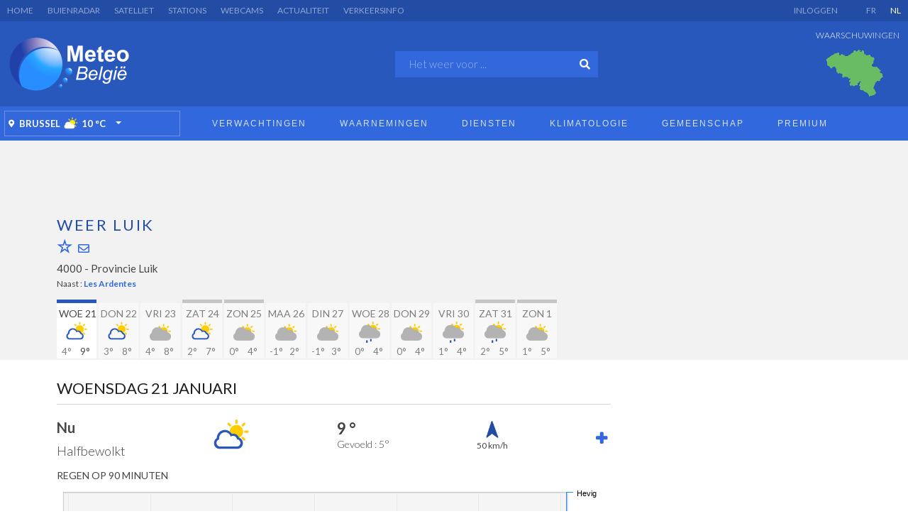

--- FILE ---
content_type: text/html; charset=utf-8
request_url: https://www.meteobelgie.be/weerbericht-belgie/4000/luik
body_size: 19556
content:
<!DOCTYPE html PUBLIC "-//W3C//DTD XHTML 1.0 Transitional//EN" "http://www.w3.org/TR/xhtml1/DTD/xhtml1-transitional.dtd">
<html lang="nl-nl" dir="ltr">
<head>
    <meta charset="UTF-8">
    <meta http-equiv="X-UA-Compatible" content="IE=edge">
    <meta name="viewport" content="width=device-width, initial-scale=1, shrink-to-fit=no">
	<meta name="verify-v1" content="pDc3XcQtE5xj/+mMBN5EAHtRRMKQI9Kj6EiI1ZiE8Tk=" />  
  
    <meta name="apple-itunes-app" content="app-id=689793990">
    <meta name="google-play-app" content="app-id=com.wazabe.meteobelgique"> 
  
    <script async src="https://cdn.fuseplatform.net/publift/tags/2/3514/fuse.js"></script>
	
    <!-- Google tag (gtag.js) -->
    <script async src="https://www.googletagmanager.com/gtag/js?id=G-MKRT0KTFE4"></script>
    <script>
      window.dataLayer = window.dataLayer || [];
      function gtag(){dataLayer.push(arguments);}
      gtag('js', new Date());
      gtag('config', 'G-MKRT0KTFE4');
    </script>

    <!-- <script src="/_scripts/quantcast/quantcast.js" type="text/javascript"></script>-->
      
 
  
  <meta charset="utf-8">
	<meta property="og:title" content="Weer Luik - Het Weer In België">
	<meta property="og:url" content="https://www.meteobelgie.be/weerbericht-belgie/4000/luik">
	<meta property="og:description" content="Weer Luik (Provincie Luik) - Weersverwachting tot 12 dagen vooruit. Temperatuur, buienradar, sneeuw, wind, kans op neerslag, onweer voor Luik en alle Belgische steden">
	<meta property="og:image" content="https://www.meteobelgie.be/images/og/logo_mb_mobile_square.jpg">
	<meta property="og:type" content="website">
	<meta name="description" content="Weer Luik (Provincie Luik) - Weersverwachting tot 12 dagen vooruit. Temperatuur, buienradar, sneeuw, wind, kans op neerslag, onweer voor Luik en alle Belgische steden">
	<meta name="generator" content="Joomla! - Open Source Content Management">
	<title>Weer Luik - Het Weer In België</title>
	<link href="/favicon.ico" rel="icon" type="image/vnd.microsoft.icon">
<link href="/media/vendor/joomla-custom-elements/css/joomla-alert.min.css?0.4.1" rel="stylesheet">
	<link href="/media/plg_system_webauthn/css/button.min.css?bea4b9" rel="stylesheet">
	<link href="/modules/mod_jux_megamenu/assets/css/style.css" rel="stylesheet">
	<link href="/modules/mod_jux_megamenu/assets/css/animate.css" rel="stylesheet">
	<link href="/modules/mod_jux_megamenu/assets/css/jux-font-awesome.css" rel="stylesheet">
	<link href="/modules/mod_jux_megamenu/assets/css/style/blackwhite.css" rel="stylesheet">
	<link href="/modules/mod_jux_megamenu/assets/css/stylec/custom-172.css" rel="stylesheet">
	<link href="//cdn.jsdelivr.net/jquery.slick/1.5.9/slick.css" rel="stylesheet">
	<link href="/media/sourcecoast/css/sc_bootstrap5.css" rel="stylesheet">
	<link href="/media/sourcecoast/css/fontawesome/css/font-awesome.min.css" rel="stylesheet">
	<link href="/media/sourcecoast/css/common.css" rel="stylesheet">
	<link href="/media/sourcecoast/themes/sclogin/default.css" rel="stylesheet">
	<style>
         #jux_memamenu172 ul.megamenu li.haschild.megacss:hover>div.childcontent.adddropdown,
         #jux_memamenu172 .childcontent.open>.dropdown-menu{
            opacity:1;
            -moz-animation:fadeInDown 100ms ease-in ;
            -webkit-animation:fadeInDown 100ms ease-in ;
            animation:fadeInDown 100ms ease-in ;
    }</style>
<script type="application/json" class="joomla-script-options new">{"joomla.jtext":{"ERROR":"Fout","MESSAGE":"Bericht","NOTICE":"Attentie","WARNING":"Waarschuwing","JCLOSE":"Sluiten","JOK":"Ok","JOPEN":"Open","PLG_SYSTEM_WEBAUTHN_ERR_CANNOT_FIND_USERNAME":"Kan het gebruikersnaam veld niet vinden in de inlogmodule. Sorry, wachtwoordloze authenticatie zal niet werken op deze site tenzij er een andere inlogmodule wordt gebruikt.","PLG_SYSTEM_WEBAUTHN_ERR_EMPTY_USERNAME":"De gebruikersnaam moet worden ingevoerd (maar NIET het wachtwoord) vóór op de wachtwoord inlogknop te klikken.","PLG_SYSTEM_WEBAUTHN_ERR_INVALID_USERNAME":"De opgegeven gebruikersnaam komt niet overeen met een gebruikersaccount dat wachtwoordloos inloggen op deze website heeft ingeschakeld."},"bootstrap.modal":{"#login-modal-208":{"keyboard":true,"focus":true}},"system.paths":{"root":"","rootFull":"https:\/\/www.meteobelgie.be\/","base":"","baseFull":"https:\/\/www.meteobelgie.be\/"},"csrf.token":"8d2655e99b801359d8515035575230aa"}</script>
	<script src="/media/system/js/core.min.js?a3d8f8"></script>
	<script src="/media/system/js/messages.min.js?9a4811" type="module"></script>
	<script src="/media/vendor/jquery/js/jquery.min.js?3.7.1"></script>
	<script src="/media/legacy/js/jquery-noconflict.min.js?504da4"></script>
	<script src="/media/plg_system_webauthn/js/login.min.js?bea4b9" defer></script>
	<script src="/media/system/js/fields/passwordview.min.js?61f142" defer></script>
	<script src="/media/vendor/bootstrap/js/modal.min.js?5.3.8" type="module"></script>
	<script src="/media/mod_menu/js/menu.min.js?bea4b9" type="module"></script>
	<script src="/_scripts/cookies/js.cookie.js"></script>
	<script src="https://platform-api.sharethis.com/js/sharethis.js#property=5d7e7e79ab6f1000123c8e32&amp;product=inline-share-buttons"></script>
	<script src="/_scripts/highcharts/highcharts_7_1_2.js"></script>
	<script src="/_scripts/highcharts/highcharts_mb_theme_nl.js"></script>
	<script src="/modules/mod_jux_megamenu/assets/js/headroom.js"></script>
	<script src="/modules/mod_jux_megamenu/assets/js/navAccordion.js"></script>
	<script src="https://code.jquery.com/ui/1.12.1/jquery-ui.js"></script>
	<script src="//cdn.jsdelivr.net/jquery.slick/1.5.9/slick.min.js"></script>
	<script>if (typeof jfbcJQuery == "undefined") jfbcJQuery = jQuery;</script>
	<link rel="canonical" href="https://www.meteobelgie.be/weerbericht-belgie/4000/luik"/>

  <link rel='stylesheet' id='fontawesome-css' href='https://use.fontawesome.com/releases/v5.0.1/css/all.css?ver=4.9.1' type='text/css' media='all' />
  <link rel="stylesheet" href="/templates/Content-new/css/bootstrap.css?v=2" type="text/css" />
  <link rel="stylesheet" href="/templates/Content-new/css/template.css" type="text/css" />
  <link rel="stylesheet" href="/templates/Content-new/css/main.css?v=3" type="text/css" />
  <link rel="stylesheet" href="/templates/Home-new/css/main.css?v=3" type="text/css" />
  <link rel="stylesheet" href="/templates/Content-new/css/layout.css?v=2" type="text/css" />
  <link rel="stylesheet" href="/templates/Home-new/css/layout.css?v=2" type="text/css" />
  <link rel="stylesheet" href="/_scripts/jquery/css/jquery-ui.css" type="text/css"/>    
  <link href="https://fonts.googleapis.com/css?family=Lato:300,400,700&display=swap" rel="stylesheet">    
    
<!-- HTML5 shim and Respond.js for IE8 support of HTML5 elements and media queries -->
    <!--[if lt IE 9]>
      <script src="https://oss.maxcdn.com/html5shiv/3.7.2/html5shiv.min.js"></script>
      <script src="https://oss.maxcdn.com/respond/1.4.2/respond.min.js"></script>
    <![endif]-->
  <link rel="shortcut icon" href="/templates/Home-new/favicon.png">
<script>
function log(txt) {
    document.getElementById("log").appendChild(document.createTextNode(txt + "\n"));
}
function deleteCookie(){
    document.cookie = 'reDimCookieHint=0; expires=0; path=/';
}
function disableTemporaryCookie(){
    document.cookie = 'reDimCookieHint=-1; expires=0; path=/';
}
</script>

  </head>

<body id="weather_city">
<div id="banner_skyscrapper">
	
</div>   
<wrapper>
	<top>
        <div id="topmenu">
    		<ul class="mod-menu mod-list nav ">
<li class="nav-item item-371"><a href="https://www.meteobelgie.be" >Home</a></li><li class="nav-item item-373"><a href="/waarnemingen/animaties/neerslagradar" >Buienradar</a></li><li class="nav-item item-372"><a href="/waarnemingen/animaties/satellietbeelden" >Satelliet</a></li><li class="nav-item item-375"><a href="/waarnemingen/reele-tijd/weerstations" >Stations</a></li><li class="nav-item item-374"><a href="/waarnemingen/reele-tijd/webcams" >Webcams</a></li><li class="nav-item item-376"><a href="/diensten/informatie/actualiteit" >Actualiteit</a></li><li class="nav-item item-377"><a href="/diensten/informatie/verkeersinfo" >Verkeersinfo</a></li></ul>

		</div>
        <div id="lang">
    		
<div id="mod-custom155" class="mod-custom custom">
    <ul>
<li><a href="http://www.meteobelgique.be/">FR</a></li>
<li class="lang-active"><a href="http://www.meteobelgie.be/">NL</a></li>
</ul></div>

		</div>
        <div id="user">
    		
    <div class="sourcecoast ns-bs5 sclogin-modal-links sclogin" style="padding-top:4px;">
        <a href="/"  data-bs-toggle="modal" data-bs-target="#login-modal-208">
			Inloggen        </a>
        <div id="login-modal-208" role="dialog" tabindex="-1" class="joomla-modal modal"  >
    <div class="modal-dialog modal-lg">
        <div class="modal-content">
            <div class="modal-header">
            <h3 class="modal-title">MeteoBelgië Premium</h3>
                <button type="button" class="btn-close novalidate" data-bs-dismiss="modal" aria-label="Sluiten">
        </button>
    </div>
<div class="modal-body">
    <div class="sclogin sourcecoast ns-bs5" id="sclogin-208">
    
    <div class="row">
        
    <div class="sclogin-joomla-login vertical col-md-12">
                <form action="/?staticfile=forecast-day.php&amp;day=0" method="post" id="sclogin-form208">
            <div class="mod-sclogin__userdata userdata">
                <div class="mod-sclogin__username mb-3">
                    <div class="input-group">
                        <label for="sclogin-username-208" class="visually-hidden">Gebruikersnaam</label>
                        <input id="sclogin-username-208"
                               type="text"
                               name="username"
                               class="form-control sclogin-username"
                               autocomplete="username"
                               placeholder="Gebruikersnaam"
                               aria-label="Gebruikersnaam"
                               tabindex="0"                         >
                                                <!-- only add spans if they have buttons present -->
                                            </div>
                </div>
                <div class="mod-sclogin__password mb-3">
                    <div class="input-group">
                        <input id="sclogin-passwd-208"
                               type="password"
                               name="password"
                               autocomplete="current-password"
                               class="form-control sclogin-passwd"
                               placeholder="Wachtwoord"
                               aria-label="Wachtwoord"
                        >
                        <!-- only add spans if they have buttons present -->
                                            </div>
                </div>
                <div class="mb-3 form-sclogin-submitcreate gap-2" id="form-sclogin-submitcreate-208">
                    <button type="submit" name="Submit" class="btn btn-primary col-md-12" aria-label="Inloggen">Inloggen</button>
                    					                                    </div>
                                        <div class="form-check">
                            <div class="mb-3 form-sclogin-remember" id="form-sclogin-remember-208">
                                <label for="sclogin-remember-208">
                                    <input id="sclogin-remember-208" type="checkbox" name="remember" class="form-check-input sclogin-remember" checked value="yes" title="Remember Me" aria-label="Remember Me"/>
                                    Onthoud mij                                </label>
                            </div>
                        </div>
                    
                <input type="hidden" name="option" value="com_users"/><input type="hidden" name="task" value="user.login"/><input type="hidden" name="return" value="aHR0cHM6Ly93d3cubWV0ZW9iZWxnaWUuYmUvd2VlcmJlcmljaHQtYmVsZ2llLzQwMDAvbHVpaw=="/><input type="hidden" name="mod_id" value="208"/><input type="hidden" name="8d2655e99b801359d8515035575230aa" value="1">            </div>
        </form>
    </div>
        </div>

        <div class="clearfix"></div>
</div>
</div>
        </div>
    </div>
</div>
            </div>

    <script>
        jfbcJQuery(document).ready(function () {
            jfbcJQuery("#login-modal-208").appendTo("body");
        });
        
        jfbcJQuery('#login-modal-208').addClass('sourcecoast sclogin-modal');
    </script>

    

		</div>
		<div class="clr"></div>
    </top>
    <header>
        <div id="logo">
        	<a href="https://www.meteobelgie.be"></a>
        </div>
		<div id="search">
			
<div id="mod-custom174" class="mod-custom custom">
    
<form action="https://www.meteobelgie.be/weerbericht-belgie/4000/luik" method="post" id="qform">
    <input name="query" id="query" placeholder="Het weer voor ..." />
    <button type="submit"></button>
    <input type="hidden" name="zip" id="zip" />
</form>


<script>
/*jQuery(document).ready(function() {
    jQuery("#query").focus();
});*/

jQuery('#query').autocomplete({
    source: function(req, response) {
        jQuery.ajax({
            url: '/jsonservice/search_city.php',
            dataType: 'json',
            data: {
                kw: jQuery('#query').val(),
            },
            success: function(data) {
                console.log(data);
                datasource = data['cities'];
                datasource = datasource.concat(data['nearby']);

                response(jQuery.map(datasource, function(o) {
                    return {
                        'label': o.label,
                        'value': o.label,
                        'zip': o.cpost,
                        'url': o.url
                    };
                }));
            },
        });
    },
    select: function(event, ui) {
        console.log(ui);
        jQuery("#zip").val(ui.item.zip);
        jQuery("#qform").attr('action', ui.item.url);
        jQuery("#qform").submit();
    },
});
</script>
</div>

		</div>
		<div id="vigilance">
			
<div class="componentheading">Waarschuwingen</div>


<div id="warn-map-slide" style="width: 95px; height: 95px; padding-left:15px;">
 


<img src="https://www.meteobelgium.org/staticfiles/images/maps_templates/warn_homepage_no_warning.png" width="100" height="100" alt="Waarschuwingen"/></div>

<script>
$('#warn-map-slide').slick({
	dots: false,
	arrows: false,
	infinite: true,
	speed: 500,
	fade: true,
	cssEase: 'linear',
	autoplay: true,
	autoplaySpeed: 3000,
});
</script>

		</div>
		<div class="clr"></div>
	</header>
    <nav>
        <div id="weatherhere">
   			
<div id="mod-custom173" class="mod-custom custom">
    <script>
function redirectPosition(position) {
	jQuery.get({
		url: 'https://www.meteobelgium.be/jsonservice/forecast_v11.json.php?key=21fb5e1cf6294860a888a73db3b60dd0&lang=nl&light=1&lat=' + position.coords.latitude + '&lng=' + position.coords.longitude,
		dataType: 'json',
		cache: false,
		success: function(data) {
			var zone = data['zone'];
			var today = zone['today'];
			
							jQuery("#location-cpost-position .city").html(zone['city_short_desktop']);
						jQuery("#location-cpost-position").attr("href", zone['link']);
			jQuery("#location-cpost-position").attr("title", zone['city']);
			jQuery("#location-picto-position").attr("src", "/staticfiles/images/picto/v2/wc/" + today['pictoprefix'] + '/' + today['symbol_file_now']);
			jQuery("#location-temp-position").html(today['temp']);
		}
	});
}

if(navigator.geolocation) {
	navigator.geolocation.getCurrentPosition(redirectPosition);
}
</script>
<div class="favorite_location"><div class="btn-group"><button type="button" class="btn btn-primary"><a id="location-cpost-position" title="Weerbericht voor Brussel" href="/weerbericht-belgie/1000/brussel"><div class="city">Brussel</div><div class="symbol_picture"><img id="location-picto-position" alt="Halfbewolkt" title="Halfbewolkt" src="/staticfiles/images/picto/v2/wc/day/cloudy.png" /></div><div class="temp"><span id="location-temp-position">10</span> &deg;C</div></button><button type="button" class="btn btn-primary dropdown-toggle dropdown-toggle-split" data-toggle="dropdown" aria-haspopup="true" aria-expanded="false"><span class="sr-only">Toggle Dropdown</span></a></button><div class="dropdown-menu"><div class="dropdown-item" >Geen favorieten</div></div></div></div></div>

		</div>
        <div id="menu">
    		<div id="jux_memamenu172">
    <div id="megamenucss" class="megamenucss172">
        <div id="js-mainnav" class="clearfix megamenu horizontal left blackwhite left down noJS  megamenu">
                        <div id="CSS3-megaMenuToggle" class="megaMenuToggle">
                <i class="jux-fa jux-fa-bars font-item-menu"></i>
            </div>
                        <div class=" mainNav js-megamenu container   clearfix" id="js-meganav">
<ul class="megamenu level0"><li  id="Accueil" class="megacss first active submenu-align-auto"><a href="/"  class="megacss first active  hasTip" id="menu167" ><span class="menu-title"><i class="jux-fa  jux-"></i>Accueil</span></a></li><li  id="Verwachtingen" class="megacss haschild submenu-align-fullwidth"><a href="https://www.meteobelgie.be"  class="megacss haschild  hasTip" id="menu143" ><span class="menu-title"><i class="jux-fa  jux-"></i>Verwachtingen</span></a><div style='0' class="childcontent adddropdown clearfix cols4    ">
<div class="childcontent-inner-wrap dropdown-menu tabs_vertical">
<div class="childcontent-inner clearfix"><div class="megacol column1 first" style="width: 170px;"><ul class="megamenu level1"><li  id="België" class="megacss first group submenu-align-auto"><div class="group clearfix"><div class="group-title"><span  class="megacss first group  hasTip" id="menu311" ><span class="menu-title"><i class="jux-fa  jux-"></i>België</span></span></div><div class="group-content"><ul class="megamenu level1"><li  id="Volgendeuren" class="megacss first submenu-align-auto"><a href="https://www.meteobelgie.be"  class="megacss first  hasTip" id="menu58" ><span class="menu-title"><i class="jux-fa  jux-"></i>Volgende uren</span></a></li><li  id="Volgendedagen" class="megacss submenu-align-auto"><a href="/weerbericht/belgie/morgen"  class="megacss  hasTip" id="menu53" ><span class="menu-title"><i class="jux-fa  jux-"></i>Volgende dagen</span></a></li><li  id="Waarschuwingen" class="megacss submenu-align-auto"><a href="/verwachtingen/belgie/waarschuwingen"  class="megacss  hasTip" id="menu117" ><span class="menu-title"><i class="jux-fa  jux-"></i>Waarschuwingen</span></a></li><li  id="Seizoenstendensen" class="megacss submenu-align-auto"><a href="/verwachtingen/belgie/seizoenstendensen"  class="megacss  hasTip" id="menu83" ><span class="menu-title"><i class="jux-fa  jux-"></i>Seizoenstendensen</span></a></li><li  id="Videoweerbericht" class="megacss submenu-align-auto"><a href="/verwachtingen/belgie/videoweerbericht"  class="megacss  hasTip" id="menu135" ><span class="menu-title"><i class="jux-fa  jux-"></i>Videoweerbericht</span></a></li><li  id="Getijden" class="megacss last submenu-align-auto"><a href="https://www.meteobelgie.be/weerbericht-belgie/getijden/8400/oostende"  class="megacss last  hasTip" id="menu477" ><span class="menu-title"><i class="jux-fa  jux-"></i>Getijden</span></a></li></ul></div></div></li></ul></div><div class="megacol column2" style="width: 170px;"><ul class="megamenu level1"><li  id="Europa" class="megacss first group submenu-align-auto"><div class="group clearfix"><div class="group-title"><span  class="megacss first group  hasTip" id="menu468" ><span class="menu-title"><i class="jux-fa  jux-"></i>Europa</span></span></div><div class="group-content"><ul class="megamenu level1"><li  id="Volgendedagen" class="megacss first submenu-align-auto"><a href="/verwachtingen/europa/volgende-dagen"  class="megacss first  hasTip" id="menu66" ><span class="menu-title"><i class="jux-fa  jux-"></i>Volgende dagen</span></a></li><li  id="Luchtdruk" class="megacss last submenu-align-auto"><a href="/verwachtingen/europa/luchtdruk"  class="megacss last  hasTip" id="menu94" ><span class="menu-title"><i class="jux-fa  jux-"></i>Luchtdruk</span></a></li></ul></div></div></li></ul></div><div class="megacol column3" style="width: 170px;"><ul class="megamenu level1"><li  id="Pro" class="megacss first group submenu-align-auto"><div class="group clearfix"><div class="group-title"><span  class="megacss first group  hasTip" id="menu317" ><span class="menu-title"><i class="jux-fa  jux-"></i>Pro</span></span></div><div class="group-content"><ul class="megamenu level1"><li  id="MeteoPro" class="megacss first submenu-align-auto"><a href="/verwachtingen/pro/meteo-pro"  class="megacss first  hasTip" id="menu107" ><span class="menu-title"><i class="jux-fa  jux-"></i>Meteo Pro</span></a></li><li  id="Landbouwweer" class="megacss submenu-align-auto"><a href="/verwachtingen/pro/landbouwweer"  class="megacss  hasTip" id="menu486" ><span class="menu-title"><i class="jux-fa  jux-"></i>Landbouwweer</span></a></li><li  id="Meteogram" class="megacss last haschild submenu-align-auto"><a href="/verwachtingen/pro/meteogram"  class="megacss last haschild  hasTip" id="menu427" ><span class="menu-title"><i class="jux-fa  jux-"></i>Meteogram</span></a><div style='0' class="childcontent adddropdown clearfix cols1    ">
<div class="childcontent-inner-wrap dropdown-menu tabs_vertical">
<div class="childcontent-inner clearfix"><div class="megacol column1 first" style="width: 200px;"><ul class="megamenu level2"><li  id="WRF" class="megacss first submenu-align-auto"><a href="/verwachtingen/pro/meteogram/wrf"  class="megacss first  hasTip" id="menu429" ><span class="menu-title"><i class="jux-fa  jux-"></i>WRF</span></a></li><li  id="GFS" class="megacss last submenu-align-auto"><a href="/verwachtingen/pro/meteogram/gfs"  class="megacss last  hasTip" id="menu430" ><span class="menu-title"><i class="jux-fa  jux-"></i>GFS</span></a></li></ul></div></div>
</div></div></li></ul></div></div></li></ul></div><div class="megacol column4 last" style="width: 170px;"><ul class="megamenu level1"><li  id="Weermodel" class="megacss first group submenu-align-auto"><div class="group clearfix"><div class="group-title"><span  class="megacss first group  hasTip" id="menu421" ><span class="menu-title"><i class="jux-fa  jux-"></i>Weermodel</span></span></div><div class="group-content"><ul class="megamenu level1"><li  id="AromeBelgië" class="megacss first submenu-align-auto"><a href="/verwachtingen/model/arome"  class="megacss first  hasTip" id="menu423" ><span class="menu-title"><i class="jux-fa  jux-"></i>Arome België</span></a></li><li  id="AlaroBelgië" class="megacss submenu-align-auto"><a href="/verwachtingen/model/alaro"  class="megacss  hasTip" id="menu440" ><span class="menu-title"><i class="jux-fa  jux-"></i>Alaro België</span></a></li><li  id="ICON-D2België" class="megacss submenu-align-auto"><a href="/verwachtingen/model/icon-d2"  class="megacss  hasTip" id="menu487" ><span class="menu-title"><i class="jux-fa  jux-"></i>ICON-D2 België</span></a></li><li  id="GFSBelgië-1h" class="megacss submenu-align-auto"><a href="/verwachtingen/model/gfs-be-1h"  class="megacss  hasTip" id="menu418" ><span class="menu-title"><i class="jux-fa  jux-"></i>GFS België - 1h</span></a></li><li  id="GFSBelgië-3h" class="megacss submenu-align-auto"><a href="/verwachtingen/model/gfs-be"  class="megacss  hasTip" id="menu461" ><span class="menu-title"><i class="jux-fa  jux-"></i>GFS België - 3h</span></a></li><li  id="GFSEuropa" class="megacss submenu-align-auto"><a href="/verwachtingen/model/gfs-eu"  class="megacss  hasTip" id="menu419" ><span class="menu-title"><i class="jux-fa  jux-"></i>GFS Europa</span></a></li><li  id="ECMWFBelgië" class="megacss submenu-align-auto"><a href="/verwachtingen/model/ecmwf-be"  class="megacss  hasTip" id="menu488" ><span class="menu-title"><i class="jux-fa  jux-"></i>ECMWF België</span></a></li><li  id="ECMWFEuropa" class="megacss last submenu-align-auto"><a href="/verwachtingen/model/ecmwf-eu"  class="megacss last  hasTip" id="menu422" ><span class="menu-title"><i class="jux-fa  jux-"></i>ECMWF Europa</span></a></li></ul></div></div></li></ul></div></div>
</div></div></li><li  id="Waarnemingen" class="megacss haschild submenu-align-fullwidth"><a href="/waarnemingen"  class="megacss haschild  hasTip" id="menu327" ><span class="menu-title"><i class="jux-fa  jux-"></i>Waarnemingen</span></a><div style='0' class="childcontent adddropdown clearfix cols4    ">
<div class="childcontent-inner-wrap dropdown-menu tabs_vertical">
<div class="childcontent-inner clearfix"><div class="megacol column1 first" style="width: 170px;"><ul class="megamenu level1"><li  id="ReëleTijd" class="megacss first group submenu-align-auto"><div class="group clearfix"><div class="group-title"><span  class="megacss first group  hasTip" id="menu320" ><span class="menu-title"><i class="jux-fa  jux-"></i>Reële Tijd</span></span></div><div class="group-content"><ul class="megamenu level1"><li  id="Weerstations" class="megacss first submenu-align-auto"><a href="/waarnemingen/reele-tijd/weerstations"  class="megacss first  hasTip" id="menu69" ><span class="menu-title"><i class="jux-fa  jux-"></i>Weerstations</span></a></li><li  id="Webcams" class="megacss submenu-align-auto"><a href="/waarnemingen/reele-tijd/webcams"  class="megacss  hasTip" id="menu70" ><span class="menu-title"><i class="jux-fa  jux-"></i>Webcams</span></a></li><li  id="Temperatuur" class="megacss submenu-align-auto"><a href="/waarnemingen/reele-tijd/temperatuur"  class="megacss  hasTip" id="menu123" ><span class="menu-title"><i class="jux-fa  jux-"></i>Temperatuur</span></a></li><li  id="Windsnelheid" class="megacss submenu-align-auto"><a href="/waarnemingen/reele-tijd/wind"  class="megacss  hasTip" id="menu425" ><span class="menu-title"><i class="jux-fa  jux-"></i>Windsnelheid</span></a></li><li  id="Regen24u" class="megacss submenu-align-auto"><a href="/waarnemingen/reele-tijd/regen-24u"  class="megacss  hasTip" id="menu428" ><span class="menu-title"><i class="jux-fa  jux-"></i>Regen 24u</span></a></li><li  id="Uitvoerigewaarneming" class="megacss last haschild submenu-align-auto"><a href="/waarnemingen/reele-tijd/uitvoerige-waarneming"  class="megacss last haschild  hasTip" id="menu75" ><span class="menu-title"><i class="jux-fa  jux-"></i>Uitvoerige waarneming</span></a><div style='0' class="childcontent adddropdown clearfix cols1    ">
<div class="childcontent-inner-wrap dropdown-menu tabs_vertical">
<div class="childcontent-inner clearfix"><div class="megacol column1 first" style="width: 200px;"><ul class="megamenu level2"><li  id="Kaart" class="megacss first submenu-align-auto"><a href="/waarnemingen/reele-tijd/uitvoerige-waarneming/kaart"  class="megacss first  hasTip" id="menu77" ><span class="menu-title"><i class="jux-fa  jux-"></i>Kaart</span></a></li><li  id="Tabel" class="megacss last submenu-align-auto"><a href="/waarnemingen/reele-tijd/uitvoerige-waarneming/tabel"  class="megacss last  hasTip" id="menu78" ><span class="menu-title"><i class="jux-fa  jux-"></i>Tabel</span></a></li></ul></div></div>
</div></div></li></ul></div></div></li></ul></div><div class="megacol column2" style="width: 170px;"><ul class="megamenu level1"><li  id="Animaties" class="megacss first group submenu-align-auto"><div class="group clearfix"><div class="group-title"><span  class="megacss first group  hasTip" id="menu319" ><span class="menu-title"><i class="jux-fa  jux-"></i>Animaties</span></span></div><div class="group-content"><ul class="megamenu level1"><li  id="Neerslagradar" class="megacss first submenu-align-auto"><a href="/waarnemingen/animaties/neerslagradar"  class="megacss first  hasTip" id="menu61" ><span class="menu-title"><i class="jux-fa  jux-"></i>Neerslagradar</span></a></li><li  id="Sneeuwradar" class="megacss submenu-align-auto"><a href="/waarnemingen/animaties/sneeuwradar"  class="megacss  hasTip" id="menu475" ><span class="menu-title"><i class="jux-fa  jux-"></i>Sneeuwradar</span></a></li><li  id="Satellietbeelden" class="megacss submenu-align-auto"><a href="/waarnemingen/animaties/satellietbeelden"  class="megacss  hasTip" id="menu67" ><span class="menu-title"><i class="jux-fa  jux-"></i>Satellietbeelden</span></a></li><li  id="Onweerradar" class="megacss submenu-align-auto"><a href="/waarnemingen/animaties/onweerradar-en-bliksem"  class="megacss  hasTip" id="menu411" ><span class="menu-title"><i class="jux-fa  jux-"></i>Onweerradar</span></a></li><li  id="Cumulatieveneerslag" class="megacss last submenu-align-auto"><a href="/waarnemingen/animaties/cumul"  class="megacss last  hasTip" id="menu501" ><span class="menu-title"><i class="jux-fa  jux-"></i>Cumulatieve neerslag</span></a></li></ul></div></div></li></ul></div><div class="megacol column3" style="width: 170px;"><ul class="megamenu level1"><li  id="Varia" class="megacss first group submenu-align-auto"><div class="group clearfix"><div class="group-title"><span  class="megacss first group  hasTip" id="menu321" ><span class="menu-title"><i class="jux-fa  jux-"></i>Varia</span></span></div><div class="group-content"><ul class="megamenu level1"><li  id="Luchtkwaliteit" class="megacss first submenu-align-auto"><a href="/waarnemingen/varia/luchtkwaliteit"  class="megacss first  hasTip" id="menu101" ><span class="menu-title"><i class="jux-fa  jux-"></i>Luchtkwaliteit</span></a></li><li  id="Sneeuwbericht" class="megacss submenu-align-auto"><a href="/waarnemingen/varia/sneeuwbericht"  class="megacss  hasTip" id="menu112" ><span class="menu-title"><i class="jux-fa  jux-"></i>Sneeuwbericht</span></a></li><li  id="Waarnemingenvanhetweer" class="megacss submenu-align-auto"><a href="/waarnemingen/varia/waarnemingen-van-het-weer"  class="megacss  hasTip" id="menu98" ><span class="menu-title"><i class="jux-fa  jux-"></i>Waarnemingen van het weer</span></a></li><li  id="Blijksemstatistieken" class="megacss last submenu-align-auto"><a href="/waarnemingen/varia/blijksemstatistieken"  class="megacss last  hasTip" id="menu443" ><span class="menu-title"><i class="jux-fa  jux-"></i>Blijksemstatistieken</span></a></li></ul></div></div></li></ul></div><div class="megacol column4 last" style="width: 170px;"><ul class="megamenu level1"><li  id="Europa" class="megacss first group submenu-align-auto"><div class="group clearfix"><div class="group-title"><span  class="megacss first group  hasTip" id="menu322" ><span class="menu-title"><i class="jux-fa  jux-"></i>Europa</span></span></div><div class="group-content"><ul class="megamenu level1"><li  id="Neerslagradar" class="megacss first submenu-align-auto"><a href="/waarnemingen/europa/neerslagradar"  class="megacss first  hasTip" id="menu68" ><span class="menu-title"><i class="jux-fa  jux-"></i>Neerslagradar</span></a></li><li  id="Satellietbeelden" class="megacss submenu-align-auto"><a href="/waarnemingen/europa/satellietbeelden"  class="megacss  hasTip" id="menu413" ><span class="menu-title"><i class="jux-fa  jux-"></i>Satellietbeelden</span></a></li><li  id="Webcams" class="megacss submenu-align-auto"><a href="/waarnemingen/europa/webcams"  class="megacss  hasTip" id="menu121" ><span class="menu-title"><i class="jux-fa  jux-"></i>Webcams</span></a></li><li  id="Onweerradar" class="megacss submenu-align-auto"><a href="/waarnemingen/europa/onweerradar-en-bliksem"  class="megacss  hasTip" id="menu407" ><span class="menu-title"><i class="jux-fa  jux-"></i>Onweerradar</span></a></li><li  id="Temperatuur" class="megacss last submenu-align-auto"><a href="/waarnemingen/europa/temperatuur"  class="megacss last  hasTip" id="menu474" ><span class="menu-title"><i class="jux-fa  jux-"></i>Temperatuur</span></a></li></ul></div></div></li></ul></div></div>
</div></div></li><li  id="Diensten" class="megacss haschild submenu-align-fullwidth"><a href="/diensten"  class="megacss haschild  hasTip" id="menu2" ><span class="menu-title"><i class="jux-fa  jux-"></i>Diensten</span></a><div style='0' class="childcontent adddropdown clearfix cols4    ">
<div class="childcontent-inner-wrap dropdown-menu tabs_vertical">
<div class="childcontent-inner clearfix"><div class="megacol column1 first" style="width: 170px;"><ul class="megamenu level1"><li  id="Premium" class="megacss first group submenu-align-auto"><div class="group clearfix"><div class="group-title"><span  class="megacss first group  hasTip" id="menu324" ><span class="menu-title"><i class="jux-fa  jux-"></i>Premium</span></span></div><div class="group-content"><ul class="megamenu level1"><li  id="Leesmeerover" class="megacss first submenu-align-auto"><a href="/premium/info"  class="megacss first  hasTip" id="menu74" ><span class="menu-title"><i class="jux-fa  jux-"></i>Lees meer over</span></a></li><li  id="Registreren" class="megacss submenu-align-auto"><a href="/diensten/premium/registreren"  class="megacss  hasTip" id="menu330" ><span class="menu-title"><i class="jux-fa  jux-"></i>Registreren</span></a></li><li  id="Nieuwabonnement" class="megacss submenu-align-auto"><a href="/diensten/premium/nieuw-abonnement"  class="megacss  hasTip" id="menu331" ><span class="menu-title"><i class="jux-fa  jux-"></i>Nieuw abonnement</span></a></li><li  id="Zichinloggen" class="megacss last submenu-align-auto"><a href="/diensten/premium/zich-inloggen"  class="megacss last  hasTip" id="menu408" ><span class="menu-title"><i class="jux-fa  jux-"></i>Zich inloggen</span></a></li></ul></div></div></li></ul></div><div class="megacol column2" style="width: 170px;"><ul class="megamenu level1"><li  id="Mobiel" class="megacss first group submenu-align-auto"><div class="group clearfix"><div class="group-title"><span  class="megacss first group  hasTip" id="menu325" ><span class="menu-title"><i class="jux-fa  jux-"></i>Mobiel</span></span></div><div class="group-content"><ul class="megamenu level1"><li  id="AndroidApplicatie" class="megacss first submenu-align-auto"><a href="https://play.google.com/store/apps/details" target="_blank"  class="megacss first  hasTip" id="menu332" ><span class="menu-title"><i class="jux-fa  jux-"></i>Android Applicatie</span></a></li><li  id="iPhoneApplicatie" class="megacss last submenu-align-auto"><a href="https://itunes.apple.com/be/app/meteo-belgique/id689793990" target="_blank"  class="megacss last  hasTip" id="menu333" ><span class="menu-title"><i class="jux-fa  jux-"></i>iPhone Applicatie</span></a></li></ul></div></div></li></ul></div><div class="megacol column3" style="width: 170px;"><ul class="megamenu level1"><li  id="Varia" class="megacss first group submenu-align-auto"><div class="group clearfix"><div class="group-title"><span  class="megacss first group  hasTip" id="menu326" ><span class="menu-title"><i class="jux-fa  jux-"></i>Varia</span></span></div><div class="group-content"><ul class="megamenu level1"><li  id="Weeropuwwebiste" class="megacss first submenu-align-auto"><a href="/diensten/varia/weer-op-uw-webiste"  class="megacss first  hasTip" id="menu111" ><span class="menu-title"><i class="jux-fa  jux-"></i>Weer op uw webiste</span></a></li><li  id="Archiefvandestations" class="megacss last submenu-align-auto"><a href="/diensten/varia/archief-van-de-stations"  class="megacss last  hasTip" id="menu392" ><span class="menu-title"><i class="jux-fa  jux-"></i>Archief van de stations</span></a></li></ul></div></div></li></ul></div><div class="megacol column4 last" style="width: 170px;"><ul class="megamenu level1"><li  id="Informatie" class="megacss first group submenu-align-auto"><div class="group clearfix"><div class="group-title"><span  class="megacss first group  hasTip" id="menu328" ><span class="menu-title"><i class="jux-fa  jux-"></i>Informatie</span></span></div><div class="group-content"><ul class="megamenu level1"><li  id="Actualiteit" class="megacss first submenu-align-auto"><a href="/diensten/informatie/actualiteit"  class="megacss first  hasTip" id="menu56" ><span class="menu-title"><i class="jux-fa  jux-"></i>Actualiteit</span></a></li><li  id="Verkeersinfo" class="megacss last submenu-align-auto"><a href="/diensten/informatie/verkeersinfo"  class="megacss last  hasTip" id="menu109" ><span class="menu-title"><i class="jux-fa  jux-"></i>Verkeersinfo</span></a></li></ul></div></div></li></ul></div></div>
</div></div></li><li  id="Klimatologie" class="megacss haschild submenu-align-fullwidth"><a href="/klimatologie"  class="megacss haschild  hasTip" id="menu37" ><span class="menu-title"><i class="jux-fa  jux-"></i>Klimatologie</span></a><div style='0' class="childcontent adddropdown clearfix cols4    ">
<div class="childcontent-inner-wrap dropdown-menu tabs_vertical">
<div class="childcontent-inner clearfix"><div class="megacol column1 first" style="width: 170px;"><ul class="megamenu level1"><li  id="GrafischeGegevens" class="megacss first group submenu-align-auto"><div class="group clearfix"><div class="group-title"><span  class="megacss first group  hasTip" id="menu71" ><span class="menu-title"><i class="jux-fa  jux-"></i>Grafische Gegevens</span></span></div><div class="group-content"><ul class="megamenu level1"><li  id="Ukkelvanaf1833" class="megacss first submenu-align-auto"><a href="/klimatologie/grafische-gegevens/ukkel-vanaf-1833"  class="megacss first  hasTip" id="menu72" ><span class="menu-title"><i class="jux-fa  jux-"></i>Ukkel vanaf 1833</span></a></li><li  id="TiendaagseBesneeuwdheid" class="megacss submenu-align-auto"><a href="/klimatologie/grafische-gegevens/tiendaagse-besneeuwdheid"  class="megacss  hasTip" id="menu73" ><span class="menu-title"><i class="jux-fa  jux-"></i>Tiendaagse Besneeuwdheid</span></a></li><li  id="Graaddagen" class="megacss submenu-align-auto"><a href="/klimatologie/grafische-gegevens/graaddagen"  class="megacss  hasTip" id="menu116" ><span class="menu-title"><i class="jux-fa  jux-"></i>Graaddagen</span></a></li><li  id="Klimatogram" class="megacss last submenu-align-auto"><a href="/klimatologie/grafische-gegevens/klimatogram"  class="megacss last  hasTip" id="menu132" ><span class="menu-title"><i class="jux-fa  jux-"></i>Klimatogram</span></a></li></ul></div></div></li></ul></div><div class="megacol column2" style="width: 170px;"><ul class="megamenu level1"><li  id="WaarnemingenenAnalyses" class="megacss first group submenu-align-auto"><div class="group clearfix"><div class="group-title"><span  class="megacss first group  hasTip" id="menu86" ><span class="menu-title"><i class="jux-fa  jux-"></i>Waarnemingen en Analyses</span></span></div><div class="group-content"><ul class="megamenu level1"><li  id="Jaar2025" class="megacss first submenu-align-auto"><a href="/klimatologie/waarnemingen-en-analyses/jaar-2025"  class="megacss first  hasTip" id="menu500" ><span class="menu-title"><i class="jux-fa  jux-"></i>Jaar 2025</span></a></li><li  id="Jaar2024" class="megacss submenu-align-auto"><a href="/klimatologie/waarnemingen-en-analyses/jaar-2024"  class="megacss  hasTip" id="menu490" ><span class="menu-title"><i class="jux-fa  jux-"></i>Jaar 2024</span></a></li><li  id="Jaar2023" class="megacss submenu-align-auto"><a href="/klimatologie/waarnemingen-en-analyses/jaar-2023"  class="megacss  hasTip" id="menu489" ><span class="menu-title"><i class="jux-fa  jux-"></i>Jaar 2023</span></a></li><li  id="Jaar2022" class="megacss submenu-align-auto"><a href="/klimatologie/waarnemingen-en-analyses/jaar-2022"  class="megacss  hasTip" id="menu485" ><span class="menu-title"><i class="jux-fa  jux-"></i>Jaar 2022</span></a></li><li  id="Jaar2021" class="megacss submenu-align-auto"><a href="/klimatologie/waarnemingen-en-analyses/jaar-2021"  class="megacss  hasTip" id="menu484" ><span class="menu-title"><i class="jux-fa  jux-"></i>Jaar 2021</span></a></li><li  id="Hetvervolg..." class="megacss last submenu-align-auto"><a href="/klimatologie/waarnemingen-en-analyses/het-vervolg"  class="megacss last  hasTip" id="menu402" ><span class="menu-title"><i class="jux-fa  jux-"></i>Het vervolg...</span></a></li></ul></div></div></li></ul></div><div class="megacol column3" style="width: 170px;"><ul class="megamenu level1"><li  id="Nieuws" class="megacss first group submenu-align-auto"><div class="group clearfix"><div class="group-title"><span  class="megacss first group  hasTip" id="menu334" ><span class="menu-title"><i class="jux-fa  jux-"></i>Nieuws</span></span></div><div class="group-content"><ul class="mod-articlescategory category-module mod-list">
                    <li>
                                    <a href="/klimatologie/nieuws/la-suite/2422-hittegolf-augustus-2025" class="mod-articles-category-title ">Bilan van de hittegolf augustus 2025 : klassiek, zonder records, althans bij ons  </a>    
    
    
    
    
    
    
    </li>
    </ul></div><div class="group-content"><ul class="megamenu level1"><li  id="Lasuite..." class="megacss first submenu-align-auto"><a href="/klimatologie/nieuws/la-suite"  class="megacss first  hasTip" id="menu347" ><span class="menu-title"><i class="jux-fa  jux-"></i>La suite...</span></a></li></ul></div></div></li></ul></div><div class="megacol column4 last" style="width: 170px;"><ul class="megamenu level1"><li  id="Artikelsendossiers" class="megacss first group submenu-align-auto"><div class="group clearfix"><div class="group-title"><span  class="megacss first group  hasTip" id="menu335" ><span class="menu-title"><i class="jux-fa  jux-"></i>Artikels en dossiers</span></span></div><div class="group-content"><ul class="megamenu level1"><li  id="Hetweerbegrijpen" class="megacss first submenu-align-auto"><a href="/klimatologie/artikels-en-dossiers/het-weer-begrijpen"  class="megacss first  hasTip" id="menu85" ><span class="menu-title"><i class="jux-fa  jux-"></i>Het weer begrijpen</span></a></li><li  id="Klimaatvangisterenenvandaag" class="megacss submenu-align-auto"><a href="/klimatologie/artikels-en-dossiers/klimaat-van-gisteren-en-vandaag"  class="megacss  hasTip" id="menu406" ><span class="menu-title"><i class="jux-fa  jux-"></i>Klimaat van gisteren en vandaag</span></a></li><li  id="Allerlei" class="megacss submenu-align-auto"><a href="/klimatologie/artikels-en-dossiers/allerlei"  class="megacss  hasTip" id="menu405" ><span class="menu-title"><i class="jux-fa  jux-"></i>Allerlei</span></a></li><li  id="Zoeken" class="megacss last submenu-align-auto"><a href="/klimatologie/artikels-en-dossiers/zoeken"  class="megacss last  hasTip" id="menu469" ><span class="menu-title"><i class="jux-fa  jux-"></i>Zoeken</span></a></li></ul></div></div></li></ul></div></div>
</div></div></li><li  id="Gemeenschap" class="megacss haschild submenu-align-fullwidth"><a href="/gemeenschap"  class="megacss haschild  hasTip" id="menu50" ><span class="menu-title"><i class="jux-fa  jux-"></i>Gemeenschap</span></a><div style='0' class="childcontent adddropdown clearfix cols4    ">
<div class="childcontent-inner-wrap dropdown-menu tabs_vertical">
<div class="childcontent-inner clearfix"><div class="megacol column1 first" style="width: 170px;"><ul class="megamenu level1"><li  id="OnsLezen" class="megacss first group submenu-align-auto"><div class="group clearfix"><div class="group-title"><span  class="megacss first group  hasTip" id="menu339" ><span class="menu-title"><i class="jux-fa  jux-"></i>Ons Lezen</span></span></div><div class="group-content"><ul class="megamenu level1"><li  id="Nieuws" class="megacss first submenu-align-auto"><a href="/gemeenschap/ons-lezen/nieuws"  class="megacss first  hasTip" id="menu340" ><span class="menu-title"><i class="jux-fa  jux-"></i>Nieuws</span></a></li><li  id="FAQ" class="megacss last submenu-align-auto"><a href="/gemeenschap/ons-lezen/faq"  class="megacss last  hasTip" id="menu91" ><span class="menu-title"><i class="jux-fa  jux-"></i>FAQ</span></a></li></ul></div></div></li></ul></div><div class="megacol column2" style="width: 170px;"><ul class="megamenu level1"><li  id="OnsVolgen" class="megacss first group submenu-align-auto"><div class="group clearfix"><div class="group-title"><span  class="megacss first group  hasTip" id="menu341" ><span class="menu-title"><i class="jux-fa  jux-"></i>Ons Volgen</span></span></div><div class="group-content"><ul class="megamenu level1"><li  id="Facebook" class="megacss first submenu-align-auto"><a href="https://www.facebook.com/meteobelgie/" target="_blank"  class="megacss first  hasTip" id="menu138" ><span class="menu-title"><i class="jux-fa  jux-"></i>Facebook</span></a></li><li  id="Twitter" class="megacss last submenu-align-auto"><a href="http://twitter.com/MeteoBelgieBe" target="_blank"  class="megacss last  hasTip" id="menu345" ><span class="menu-title"><i class="jux-fa  jux-"></i>Twitter</span></a></li></ul></div></div></li></ul></div><div class="megacol column3" style="width: 170px;"><ul class="megamenu level1"><li  id="Onsvervoegen" class="megacss first group submenu-align-auto"><div class="group clearfix"><div class="group-title"><span  class="megacss first group  hasTip" id="menu343" ><span class="menu-title"><i class="jux-fa  jux-"></i>Ons vervoegen</span></span></div><div class="group-content"><ul class="megamenu level1"><li  id="Discussieforum" class="megacss first submenu-align-auto"><a href="//www.forums.meteobelgium.be/" target="_blank"  class="megacss first  hasTip" id="menu80" ><span class="menu-title"><i class="jux-fa  jux-"></i>Discussieforum</span></a></li></ul></div></div></li></ul></div><div class="megacol column4 last" style="width: 170px;"><ul class="megamenu level1"><li  id="MeteoBelgië" class="megacss first group submenu-align-auto"><div class="group clearfix"><div class="group-title"><span  class="megacss first group  hasTip" id="menu342" ><span class="menu-title"><i class="jux-fa  jux-"></i>MeteoBelgië</span></span></div><div class="group-content"><ul class="megamenu level1"><li  id="Contacteerons" class="megacss first submenu-align-auto"><a href="/gemeenschap/varia/contact"  class="megacss first  hasTip" id="menu87" ><span class="menu-title"><i class="jux-fa  jux-"></i>Contacteer ons</span></a></li></ul></div></div></li></ul></div></div>
</div></div></li><li  id="Premium" class="megacss last haschild submenu-align-fullwidth"><a href="/premium/info"  class="megacss last haschild  hasTip" id="menu41" ><span class="menu-title"><i class="jux-fa  jux-"></i>Premium</span></a><div style='0' class="childcontent adddropdown clearfix cols3    ">
<div class="childcontent-inner-wrap dropdown-menu tabs_vertical">
<div class="childcontent-inner clearfix"><div class="megacol column1 first" style="width: 170px;"><ul class="megamenu level1"><li  id="Verwachtingen" class="megacss first group submenu-align-auto"><div class="group clearfix"><div class="group-title"><span  class="megacss first group  hasTip" id="menu351" ><span class="menu-title"><i class="jux-fa  jux-"></i>Verwachtingen</span></span></div><div class="group-content"><ul class="megamenu level1"><li  id="MeteoPro" class="megacss first submenu-align-auto"><a href="/verwachtingen/pro/meteo-pro"  class="megacss first  hasTip" id="menu352" ><span class="menu-title"><i class="jux-fa  jux-"></i>Meteo Pro</span></a></li><li  id="Seizoenstendensen" class="megacss last submenu-align-auto"><a href="/verwachtingen/belgie/seizoenstendensen"  class="megacss last  hasTip" id="menu355" ><span class="menu-title"><i class="jux-fa  jux-"></i>Seizoenstendensen</span></a></li></ul></div></div></li></ul></div><div class="megacol column2" style="width: 170px;"><ul class="megamenu level1"><li  id="Waarnemingen" class="megacss first group submenu-align-auto"><div class="group clearfix"><div class="group-title"><span  class="megacss first group  hasTip" id="menu357" ><span class="menu-title"><i class="jux-fa  jux-"></i>Waarnemingen</span></span></div><div class="group-content"><ul class="megamenu level1"><li  id="UitvoerigeWaarneming" class="megacss first haschild submenu-align-auto"><a href="/waarnemingen/reele-tijd/uitvoerige-waarneming/kaart"  class="megacss first haschild  hasTip" id="menu358" ><span class="menu-title"><i class="jux-fa  jux-"></i>Uitvoerige Waarneming</span></a><div style='0' class="childcontent adddropdown clearfix cols1    ">
<div class="childcontent-inner-wrap dropdown-menu tabs_vertical">
<div class="childcontent-inner clearfix"><div class="megacol column1 first" style="width: 200px;"><ul class="megamenu level2"><li  id="Kaart" class="megacss first submenu-align-auto"><a href="/waarnemingen/reele-tijd/uitvoerige-waarneming/kaart"  class="megacss first  hasTip" id="menu359" ><span class="menu-title"><i class="jux-fa  jux-"></i>Kaart</span></a></li><li  id="Tabel" class="megacss last submenu-align-auto"><a href="/waarnemingen/reele-tijd/uitvoerige-waarneming/tabel"  class="megacss last  hasTip" id="menu360" ><span class="menu-title"><i class="jux-fa  jux-"></i>Tabel</span></a></li></ul></div></div>
</div></div></li><li  id="Archiefvandestations" class="megacss last submenu-align-auto"><a href="/diensten/varia/archief-van-de-stations"  class="megacss last  hasTip" id="menu393" ><span class="menu-title"><i class="jux-fa  jux-"></i>Archief van de stations</span></a></li></ul></div></div></li></ul></div><div class="megacol column3 last" style="width: 170px;"><ul class="megamenu level1"><li  id="Dienst" class="megacss first group submenu-align-auto"><div class="group clearfix"><div class="group-title"><span  class="megacss first group  hasTip" id="menu366" ><span class="menu-title"><i class="jux-fa  jux-"></i>Dienst</span></span></div><div class="group-content"><ul class="megamenu level1"><li  id="Leesmeerover" class="megacss first submenu-align-auto"><a href="/premium/info"  class="megacss first  hasTip" id="menu367" ><span class="menu-title"><i class="jux-fa  jux-"></i>Lees meer over</span></a></li><li  id="Zichinschrijven" class="megacss submenu-align-auto"><a href="/diensten/premium/registreren"  class="megacss  hasTip" id="menu368" ><span class="menu-title"><i class="jux-fa  jux-"></i>Zich inschrijven</span></a></li><li  id="Nieuwabonnement" class="megacss submenu-align-auto"><a href="/diensten/premium/nieuw-abonnement"  class="megacss  hasTip" id="menu369" ><span class="menu-title"><i class="jux-fa  jux-"></i>Nieuw abonnement</span></a></li><li  id="Zichinloggen" class="megacss last submenu-align-auto"><a href="/diensten/premium/zich-inloggen"  class="megacss last  hasTip" id="menu409" ><span class="menu-title"><i class="jux-fa  jux-"></i>Zich inloggen</span></a></li></ul></div></div></li></ul></div></div>
</div></div></li></ul>
</div>        </div>
    </div>
</div>

<script type="text/javascript">
    jQuery(document).ready(function ($) {

        $(".megamenucss172 #CSS3-megaMenuToggle").click(function () {
             // Menu on mobile
                if(document.body.offsetWidth < 769){ 0
                                
                    if ((!$('.jux-custom-css').hasClass('jux-custom-css'))) {
                        jQuery('.mainNav').navAccordion({
                            expandButtonText: '<i class="jux-fa jux-fa-angle-down "></i>',  //Text inside of buttons can be HTML
                            collapseButtonText: '<i class="jux-fa jux-fa-angle-up "></i>'
                        });

                    }
                }
                // end menu on mobile
            $(".megamenucss172 .js-megamenu").toggleClass("dropdown-menucssjs-meganav");
            $('.jux-custom-css').addClass('accordion-btn-wrap');
        });
        if(document.body.offsetWidth < 769){
            $(".megamenucss172 .jux_tabs_db").removeClass("jux_tabs_item");  
        }
        $(window).resize(function () {

            if (document.body.offsetWidth > 768) {
                $(".megamenucss172 .jux_tabs_db").addClass("jux_tabs_item"); 
                $(".megamenucss172 .js-megamenu").removeClass("dropdown-menucssjs-meganav"); 
                $('.jux-custom-css').removeClass('accordion-btn-wrap');
            }else{
                $(".megamenucss172 .jux_tabs_db").removeClass("jux_tabs_item");
            }

        });
    });
</script>
<script>
  // jQuery(document).ready(function ($) {
  //   // jQuery( ".jux-tabs" ).tabs();
  // });
  jQuery(document).ready(function ($){
    // Hàm active tab nào đó
        // kiểm tra content của các tab, nếu không phải content của tab đầu tiên ( có class là first)  thì ẩn hết các content đó
        $('.jux-tabs  .childcontent-inner  > .megacol  > .megamenu.level1  > .submenu-align-auto').each(function(index, el) {
            if( !$(this).hasClass('first') ){
                $(this).hide();
            }
        });
        // activeTab($('.childcontent-inner   .jux_tabs_db.jux_tabs_item ul  li:first-child'));
        function activeTab(obj)
        {
            // Xóa class active tất cả các tab
            $('.childcontent-inner  .jux_tabs_db.jux_tabs_item ul li').removeClass('active');
            // Thêm class active vòa tab đang click
            $(obj).addClass('active');
            // Lấy href của tab để show content tương ứng
            var id = $(obj).find('a').attr('href');
            // Hiển thị nội dung của tab hiện tại
            $(obj).parents('.jux_tabs_item ').next().find(' > ul > li.submenu-align-auto').hide();
            $(id).show();
        }
        // Sự kiện click đổi tab
        $('.childcontent-inner .jux_tabs_db.jux_tabs_item ul li').click(function(){
            activeTab(this);
            return false;
        });
    });
   jQuery(document).ready(function ($) {
      $('[data-toggle="tooltip"]').tooltip()
    });
</script>

<script type="text/javascript">
    // fix problem sub menu align bi che khuat khi man hinh nho
    jQuery(document).ready(function ($) {
        function subMenuPosition(){
            
            $("ul.megamenu.level0 li li.megacss.haschild.submenu-align-left").mouseenter(function() {   
                if ($(this).children('div.adddropdown').length == 1) {
                    var parent  = $(this);                                   
                    var child_menu = $(this).children('div.adddropdown');   

                    var parent_offset_left = $(parent).offset().left;
                    var parent_width = $(parent).width();
                    var child_menu_width = $(child_menu).width();
                    var window_width = $(window).width();

                    if ( window_width -  (parent_offset_left + parent_width) < child_menu_width) {
                        $(child_menu).attr('style', 'left:-'+parent_width+'px!important');
                    }else{
                        $(child_menu).attr('style', 'right:-'+parent_width+'px!important');
                    }

                }
            });
            $("ul.megamenu.level0 li li.megacss.haschild.submenu-align-right").mouseenter(function() {   
                if ($(this).children('div.adddropdown').length == 1) {
                    var parent  = $(this);                  
                    var child_menu = $(this).children('div.adddropdown');

                    var parent_offset_left = $(parent).offset().left;
                    var parent_width = $(parent).width();
                    var child_menu_width = $(child_menu).width();
                    var window_width = $(window).width(); 

                    if (parent_offset_left < child_menu_width) {
                        $(child_menu).attr('style', 'right:-'+parent_width+'px!important');
                    }else{
                        $(child_menu).attr('style', 'left:-'+parent_width+'px!important');
                    }
                   
                }
            });
            $("ul.megamenu.level0 li li.megacss.haschild.submenu-align-auto").mouseenter(function() {   
                if ($(this).children('div.adddropdown').length == 1) {
                    var parent  = $(this);                  
                    var child_menu = $(this).children('div.adddropdown');  

                    var parent_offset_left = $(parent).offset().left;
                    var parent_width = $(parent).width();
                    var child_menu_width = $(child_menu).width();
                    var window_width = $(window).width();

                    if ( window_width -  (parent_offset_left + parent_width) < child_menu_width) {
                        $(child_menu).attr('style', 'right:-'+parent_width+'px!important');
                    }else{
                        $(child_menu).attr('style', 'right:-'+parent_width+'px!important');
                    }
                   
                }
            });
            $("ul.megamenu.level0  li.megacss.haschild.submenu-align-center").mouseenter(function() {   
                if ($(this).children('div.adddropdown').length == 1) {
                    var parent  = $(this);                  
                    var child_menu = $(this).children('div.adddropdown');  

                    var parent_offset_left = $(parent).offset().left;
                    var parent_width = $(parent).width();
                    var child_menu_width = $(child_menu).width();
                    var window_width = $(window).width();


                    if( parent_offset_left+parent_width / 2 > child_menu_width / 2  &&  window_width - (parent_offset_left+parent_width / 2) > child_menu_width / 2  ){

                             $(child_menu).attr('style', 'right:-'+ ( child_menu_width / 2  - parent_width / 2 ) +'px!important');
                    }                    

                    if( parent_offset_left+parent_width / 2 > child_menu_width / 2  &&  window_width - (parent_offset_left+parent_width / 2) < child_menu_width / 2 && parent_offset_left > child_menu_width - parent_width ){

                             $(child_menu).attr('style', 'left:-'+ (child_menu_width - parent_width ) +'px!important');
                    }

                    if( parent_offset_left+parent_width / 2 > child_menu_width / 2  &&  window_width - (parent_offset_left+parent_width / 2) < child_menu_width / 2  ){
 
                             $(child_menu).attr('style', 'left:-'+ (child_menu_width - parent_width - (window_width -  (parent_offset_left + parent_width)) ) +'px!important');
                    }

                    if( parent_offset_left+parent_width / 2 < child_menu_width / 2  &&  window_width - (parent_offset_left+parent_width / 2) > child_menu_width / 2 && parent_offset_left < child_menu_width - parent_width ){

                             $(child_menu).attr('style', 'right:-'+ (child_menu_width - parent_width ) +'px!important');
                    }

                    if( parent_offset_left+parent_width / 2 < child_menu_width / 2  &&  window_width - (parent_offset_left+parent_width / 2) > child_menu_width / 2  ){

                             $(child_menu).attr('style', 'left:-'+ (child_menu_width - parent_width - parent_offset_left ) +'px!important');
                            
                    }
                   
                   
                }
            });
        }
        subMenuPosition();  
         // check window resize 
        $(window).resize(function(){
            subMenuPosition();
        });
      
            

    });
</script>

    
		</div>
		<div class="clr"></div>
    </nav>
	<warning>
				
<div id="mod-custom180" class="mod-custom custom">
    <div id="home_weather_warning"></div></div>

	</warning>
		<banner>
	
				
	<div id="banner_leaderboard">
	
					<style>
			.leaderboard_responsive { width: 320px; height: 100px; }
			@media(min-width: 500px) { .leaderboard_responsive { width: 468px; height: 60px; } }
			@media(min-width: 800px) { .leaderboard_responsive { width: 728px; height: 90px; } }
			@media(min-width: 1000px) { .leaderboard_responsive { width: 920px; height: 90px; } }
			</style>
				
	
			<center>
			<script async src="https://pagead2.googlesyndication.com/pagead/js/adsbygoogle.js?client=ca-pub-0401245638566630"
				 crossorigin="anonymous"></script>
			<!-- 728x90 - Leaderboard -->
			<ins class="adsbygoogle leaderboard_responsive"
				 style="display:inline-block"
				 data-ad-client="ca-pub-0401245638566630"
				 data-ad-slot="9497144721"></ins>
			<script>
				 (adsbygoogle = window.adsbygoogle || []).push({});
			</script>	
			</center>
		
		
	
	</div> 
	
	<style>
	#bZrhpmUyqCJz {
	display: none;
	max-width : 728px;
	margin-left: auto;
	margin-right: auto;
	}
	</style>

	<div id="bZrhpmUyqCJz"><img src="/staticfiles/images/mb_top_nl_gray.gif" width="728" height="90"></div>

	<script defer type="text/javascript">

	jQuery(document).ready(function($) {
		if($("#banner_leaderboard").height() == 0) {
			document.getElementById('bZrhpmUyqCJz').style.display='block';
		}
	});

	</script>		





	
	</banner>
	    <content>
    	<div class="container">
            <div class="row">
                <div class="col-xs-12 col-sm-8 ">
															<div id="system-message-container" aria-live="polite"></div>

					<script>
	function setBgPosition() {
	var imgHeight = 304;
	var bannerHeight = $('#weather_city banner').outerHeight();
	var paddingBottomTab = 3;

	var navPos = $("#weather_city nav").offset().top;
	var navHeight = $("#weather_city nav").outerHeight();

	var tabPos = $(".menu_forecast_day li:first").offset().top;
	var tabHeight = $(".menu_forecast_day li:first").outerHeight();

	var marker1 = navPos + navHeight;
	var marker2 = tabPos + tabHeight;

	var barSize = marker2 - marker1;

	var bgPosition = barSize - imgHeight;

	console.log(marker1, marker2, barSize, bgPosition);

	$("#weather_city content").css(
		"background-position",
		"0 " + (bgPosition - bannerHeight - paddingBottomTab) + "px"
	);
}

$(function() {
	setBgPosition();

	$(window).resize(function() {
		setBgPosition();
	});
});
</script>


<link rel="stylesheet" href="https://cdnjs.cloudflare.com/ajax/libs/jquery-confirm/3.3.2/jquery-confirm.min.css">
<script async="async" src="https://cdnjs.cloudflare.com/ajax/libs/jquery-confirm/3.3.2/jquery-confirm.min.js"></script>
<script async="async" type="text/javascript">
var favouriteCities = {};
var maxFavourites = 2;

function setFavourite(x) {
    
    //

    if(favouriteCities[x.dataset.cityid] != undefined) {
        $("#city-favourite").removeClass("mb-favourite-filled");
        delete favouriteCities[x.dataset.cityid];

    } else {
        var existing = Cookies.getJSON("mb-city-favourites");
        if(existing && Object.keys(existing).length >= maxFavourites) {
			$.alert({
				title: 'Informatie',
				content: 'U moet Premium-lid zijn om bijkomende favorieten te registreren',
				backgroundDismiss: true,
			});

			return false;
        }

        $("#city-favourite").addClass("mb-favourite-filled");
        favouriteCities[x.dataset.cityid] = true;
    }

    Cookies.set("mb-city-favourites", favouriteCities, { expires: 3650 });
    return false;
}

function initFavourite(fav) {
    var item = $("#city-favourite");

    if(fav == undefined)
        return;

    favouriteCities = fav;

    if(favouriteCities[item.data('cityid')] != undefined) {
        $("#city-favourite").addClass("mb-favourite-filled");
    }
}

$(document).ready(function() {
    
    var fav = Cookies.getJSON("mb-city-favourites");

    initFavourite(fav);

    });

function setDefaultPrevimail(x) {
	    $.confirm({
        title: 'Informatie',
        content: 'Deze functie is voorbehouden aan onze premiumleden',
        backgroundDismiss: true,
        buttons:{
            confirm: {
                text: 'Kom meer te weten...?',
                action: function() {
                    window.location = '/premium/info';
                }
            },
            cancel: {
                text: 'Annuleren'
            },
        }
    });

    return false;

	}

</script>

<div id="city" class="today">

<h1>Weer Luik</h1><div class="clr"></div>
<div style="max-width:720px;">
<div class="favori">
    <a href="#" data-cityid="4000" data-cityname="Luik" onclick="return setFavourite(this);" id="city-favourite" title="Luik toevoegen aan uw favorieten"></a>
</div>
<div class="email_city"><a href="#" data-cityid="4000" onclick="return setDefaultPrevimail(this);" title="Het weerbericht voor Luik ontvangen per mail"><i class="far fa-envelope"></i></a></div>
<div style="float:right; padding-right:12px;" class="sharethis-inline-share-buttons"></div>
</div>

<div class="clr"></div><div>4000 - <a style="color:#474747; font-weight:400;" href="/index.php?option=com_static&staticfile=forecast-province_list.php&id=6">Provincie Luik</a></div><div class="near">Naast : <a href="/weerbericht-belgie/091/les-ardentes">Les Ardentes</a></div><div class="menu_forecast_day"><ul><li><a href="/weerbericht-belgie/4000/luik" class="item_selected"><div class="day_label">Woe 21</div><div class="symbol"><img alt="Halfbewolkt" title="Halfbewolkt" src="/staticfiles/images/picto/v2/bc/day/cloudy.png"></div><div class="temp"><div class="temp_min">4&deg;</div><div class="temp_max">9&deg;</div></div></a></li><li><a href="/weerbericht-belgie/4000/luik-morgen" class="item_available" rel="nofollow"><div class="day_label">Don 22</div><div class="symbol"><img alt="Halfbewolkt" title="Halfbewolkt" src="/staticfiles/images/picto/v2/bc/day/cloudy.png"></div><div class="temp"><div class="temp_min">3&deg;</div><div class="temp_max">8&deg;</div></div></a></li><li><a href="/weerbericht-belgie/4000/luik-vrijdag" class="item_available" rel="nofollow"><div class="day_label">Vri 23</div><div class="symbol"><img alt="Zeer bewolkt" title="Zeer bewolkt" src="/staticfiles/images/picto/v2/bc/day/mostcloudy.png"></div><div class="temp"><div class="temp_min">4&deg;</div><div class="temp_max">8&deg;</div></div></a></li><li><a href="/weerbericht-belgie/4000/luik-zaterdag" class="item_available week-end" rel="nofollow"><div class="day_label">Zat 24</div><div class="symbol"><img alt="Halfbewolkt" title="Halfbewolkt" src="/staticfiles/images/picto/v2/bc/day/cloudy.png"></div><div class="temp"><div class="temp_min">2&deg;</div><div class="temp_max">7&deg;</div></div></a></li><li><a href="/weerbericht-belgie/4000/luik-zondag" class="item_available week-end" rel="nofollow"><div class="day_label">Zon 25</div><div class="symbol"><img alt="Zeer bewolkt" title="Zeer bewolkt" src="/staticfiles/images/picto/v2/bc/day/mostcloudy.png"></div><div class="temp"><div class="temp_min">0&deg;</div><div class="temp_max">4&deg;</div></div></a></li><li><a href="/weerbericht-belgie/4000/luik-maandag" class="item_available" rel="nofollow"><div class="day_label">Maa 26</div><div class="symbol"><img alt="Zeer bewolkt" title="Zeer bewolkt" src="/staticfiles/images/picto/v2/bc/day/mostcloudy.png"></div><div class="temp"><div class="temp_min">-1&deg;</div><div class="temp_max">2&deg;</div></div></a></li><li><a href="/weerbericht-belgie/4000/luik-dinsdag" class="item_available" rel="nofollow"><div class="day_label">Din 27</div><div class="symbol"><img alt="Zeer bewolkt" title="Zeer bewolkt" src="/staticfiles/images/picto/v2/bc/day/mostcloudy.png"></div><div class="temp"><div class="temp_min">-1&deg;</div><div class="temp_max">3&deg;</div></div></a></li><li><a href="/weerbericht-belgie/4000/luik-woensdag" class="item_available" rel="nofollow"><div class="day_label">Woe 28</div><div class="symbol"><img alt="Kans op regenbuien" title="Kans op regenbuien" src="/staticfiles/images/picto/v2/bc/day/lightshower.png"></div><div class="temp"><div class="temp_min">0&deg;</div><div class="temp_max">4&deg;</div></div></a></li><li><a href="/weerbericht-belgie/4000/luik-donderdag" class="item_available" rel="nofollow"><div class="day_label">Don 29</div><div class="symbol"><img alt="Zeer bewolkt" title="Zeer bewolkt" src="/staticfiles/images/picto/v2/bc/day/mostcloudy.png"></div><div class="temp"><div class="temp_min">0&deg;</div><div class="temp_max">4&deg;</div></div></a></li><li><a href="/weerbericht-belgie/4000/luik-volgende-vrijdag" class="item_available" rel="nofollow"><div class="day_label">Vri 30</div><div class="symbol"><img alt="Kans op regenbuien" title="Kans op regenbuien" src="/staticfiles/images/picto/v2/bc/day/lightshower.png"></div><div class="temp"><div class="temp_min">1&deg;</div><div class="temp_max">4&deg;</div></div></a></li><li><a href="/weerbericht-belgie/4000/luik-volgende-zaterdag" class="item_available week-end" rel="nofollow"><div class="day_label">Zat 31</div><div class="symbol"><img alt="Kans op regenbuien" title="Kans op regenbuien" src="/staticfiles/images/picto/v2/bc/day/lightshower.png"></div><div class="temp"><div class="temp_min">2&deg;</div><div class="temp_max">5&deg;</div></div></a></li><li><a href="/weerbericht-belgie/4000/luik-volgende-zondag" class="item_available week-end" rel="nofollow"><div class="day_label">Zon 1 </div><div class="symbol"><img alt="Zeer bewolkt" title="Zeer bewolkt" src="/staticfiles/images/picto/v2/bc/day/mostcloudy.png"></div><div class="temp"><div class="temp_min">1&deg;</div><div class="temp_max">5&deg;</div></div></a></li></ul></div><h2>Woensdag 21 januari</h2><div class="now"><div class="wrap"><div class="time">Nu</div><div class="symbol_label">Halfbewolkt</div></div><div class="symbol_picture"><img alt="Halfbewolkt" title="Halfbewolkt" src="/staticfiles/images/picto/v2/bc/day/cloudy.png"></div><div class="wrap"><div class="temp" title="Temperatuur">9 &deg;</div><div class="temp_feel" title="Gevoelstemperatuur ">Gevoeld : 5&deg;</div></div><div class="wrap wind"><div class="wind_direction" title="Windrichting - Zuid"><img width="30" src="/staticfiles/images/wind/v2/windz.png"></div><div class="wind_speed" title="Windsnelheid">50 km/h</div></div><div class="wrap more_data"><div class="panel-title"><a class="collapsed" data-toggle="collapse" href="#collapse_now" role="button" aria-expanded="false" aria-controls="collapse_now"></a></div></div></div><div class="collapse" id="collapse_now"><div class="card card-body"><div class="more_data"><strong>Vochtigheid</strong> : 75 %</div><div class="more_data"><strong>Dauwpunt</strong> : 4&deg;C</div><div class="more_data"><strong>Luchtdruk</strong> : 1002 hPa</div></div></div><div class="press">Regen op 90 minuten</div><div id="chart-rain-90m" style="margin-bottom: 10px; height:200px;"></div><script type="text/javascript">
jQuery(document).ready(function() {
    var chart11136519 = new Highcharts.Chart({
        chart: {
            zoomType: 'xy',
            renderTo: 'chart-rain-90m',
        },
		title: false,
		subtitle: false,
        xAxis: [{
            labels: {
                formatter: function() {
                    var labels = ["13:50","13:55","14:00","14:05","14:10","14:15","14:20","14:25","14:30","14:35","14:40","14:45","14:50","14:55","15:00","15:05","15:10","15:15","15:20"];
                    return labels[this.value];
                },
            },
            // categories: ["13:50","13:55","14:00","14:05","14:10","14:15","14:20","14:25","14:30","14:35","14:40","14:45","14:50","14:55","15:00","15:05","15:10","15:15","15:20"],
            tickInterval: 3,
        }],
        yAxis: [{
            lineColor: '#1E90FF',
            tickColor: '#1E90FF',
            opposite: true,
            tickInterval: 1,
            max: 5,
            labels: {
                formatter: function() {
                    var labels = ["","Licht","","Matig","","Hevig"];
                    return labels[this.value];
                }
            },
        }],
        tooltip: {
            shared: true,
            formatter: function () {
                var labels = ["13:50","13:55","14:00","14:05","14:10","14:15","14:20","14:25","14:30","14:35","14:40","14:45","14:50","14:55","15:00","15:05","15:10","15:15","15:20"];
                var intensity = ["\/","Licht","Licht","Matig","Hevig","Hevig"];
                return labels[this.x] + ': ' + intensity[this.y];
            }
        },
        series: [
        {
            name: 'Risque de précipitations',
			showInLegend: false,
            color: '#1E90FF',
            type: 'areaspline',
            yAxis: 0,
            data: [0,0,0,0,0,0,0,0,0,0,0,0,0,0,0,0,0,0,0],
            tooltip: { valueSuffix: '' },
            marker: { enabled: false },
            clip: false,
        },
        ]
    });
});
</script>
<div align="left" style="padding-right:10px; padding-bottom:5px; line-height: 20px;"><a href="/weerbericht-belgie/uur-per-uur/4000/luik">&gt;&gt;&gt;&nbsp;Weer uur per uur  Luik</a></div><div align="left" style="padding-right:10px; padding-bottom:20px; line-height: 20px;"><a href="/weerbericht-belgie/landbouw/4000/luik" rel="nofollow">&gt;&gt;&gt;&nbsp;Landbouw weer  Luik</a></div><div class="wrap_hour"><div class="wrap first"><div class="hour">16h</div><div class="symbol_label">Halfbewolkt</div></div><div class="symbol_picture"><img alt="Halfbewolkt" title="Halfbewolkt" src="/staticfiles/images/picto/v2/bc/day/cloudy.png"></div><div class="wrap"><div class="temp" title="Temperatuur">9 &deg;</div><div class="temp_feel" title="Gevoelstemperatuur ">Gevoeld : 5 &deg;</div></div><div class="wrap wind"><div class="wind_direction" title="Windrichting - Zuid"><img width="20" src="/staticfiles/images/wind/v2/windz.png"></div><div class="wind_speed" title="Windsnelheid">50 km/h</div></div><div class="wrap"><div class="ppcp risk-no" title="Kans op neerslag - Nul">0 %</div></div><div class="wrap more_data"><div class="panel-title"><a class="collapsed" data-toggle="collapse" href="#collapse_0" role="button" aria-expanded="false" aria-controls="collapse_0"></a></div></div></div><div class="collapse" id="collapse_0"><div class="card card-body more_data"><ul><li><strong>Zonnestraling</strong> : <a href="/premium/info">Premium</a></li><li><strong>Vochtigheid</strong> : 68 %</li><li><strong>Dauwpunt</strong> : 3.4&deg;C</li><li><strong>Druk</strong> : 1000 hPa</li><li><strong>Regen</strong> : 0 mm</li><li><strong>Barbecue</strong> : Ongunstig</li><li><strong>Evapotranspiratie</strong> : <a href="/premium/info">Premium</a></li></ul></div></div><div class="wrap_hour"><div class="wrap first"><div class="hour">19h</div><div class="symbol_label">Halfbewolkt</div></div><div class="symbol_picture"><img alt="Halfbewolkt" title="Halfbewolkt" src="/staticfiles/images/picto/v2/bc/night/cloudy.png"></div><div class="wrap"><div class="temp" title="Temperatuur">8 &deg;</div><div class="temp_feel" title="Gevoelstemperatuur ">Gevoeld : 4 &deg;</div></div><div class="wrap wind"><div class="wind_direction" title="Windrichting - Zuidoosten"><img width="20" src="/staticfiles/images/wind/v2/windzo.png"></div><div class="wind_speed" title="Windsnelheid">50 km/h</div></div><div class="wrap"><div class="ppcp risk-no" title="Kans op neerslag - Nul">0 %</div></div><div class="wrap more_data"><div class="panel-title"><a class="collapsed" data-toggle="collapse" href="#collapse_1" role="button" aria-expanded="false" aria-controls="collapse_1"></a></div></div></div><div class="collapse" id="collapse_1"><div class="card card-body more_data"><ul><li><strong>Vochtigheid</strong> : 63 %</li><li><strong>Dauwpunt</strong> : 1.2&deg;C</li><li><strong>Druk</strong> : 999 hPa</li><li><strong>Regen</strong> : 0 mm</li><li><strong>Barbecue</strong> : Ongunstig</li><li><strong>Evapotranspiratie</strong> : <a href="/premium/info">Premium</a></li></ul></div></div><div class="wrap_hour"><div class="wrap first"><div class="hour">22h</div><div class="symbol_label">Halfbewolkt</div></div><div class="symbol_picture"><img alt="Halfbewolkt" title="Halfbewolkt" src="/staticfiles/images/picto/v2/bc/night/cloudy.png"></div><div class="wrap"><div class="temp" title="Temperatuur">6 &deg;</div><div class="temp_feel" title="Gevoelstemperatuur ">Gevoeld : 3 &deg;</div></div><div class="wrap wind"><div class="wind_direction" title="Windrichting - Zuid"><img width="20" src="/staticfiles/images/wind/v2/windz.png"></div><div class="wind_speed" title="Windsnelheid">40 km/h</div></div><div class="wrap"><div class="ppcp risk-no" title="Kans op neerslag - Nul">0 %</div></div><div class="wrap more_data"><div class="panel-title"><a class="collapsed" data-toggle="collapse" href="#collapse_2" role="button" aria-expanded="false" aria-controls="collapse_2"></a></div></div></div><div class="collapse" id="collapse_2"><div class="card card-body more_data"><ul><li><strong>Vochtigheid</strong> : 59 %</li><li><strong>Dauwpunt</strong> : -1.4&deg;C</li><li><strong>Druk</strong> : 998 hPa</li><li><strong>Regen</strong> : 0 mm</li><li><strong>Evapotranspiratie</strong> : <a href="/premium/info">Premium</a></li></ul></div></div><hr><div class="forecast_comment" style="padding-left:0px;"><strong>Verwachtingen voor Woensdag : </strong>Het wordt een milde dag, overwegend zonnig. De zon zal de hemel echter delen met hoge wolken, die dikker zullen worden naarmate we verder naar het westen trekken.</div><div class="forecast_last_update">Laatste update :  21 januari 13h40</div></div>
					
				</div>
                               <div id="parent-right" class="col-xs-12 col-sm-4 right">
						
		<style>
		.imu_responsive { width: 320px; height: 250px; }
		@media(min-width: 992px) { .imu_responsive { width: 300px; height: 600px; } }
		</style>
	
		<CENTER>
			<script async src="https://pagead2.googlesyndication.com/pagead/js/adsbygoogle.js?client=ca-pub-0401245638566630"
				 crossorigin="anonymous"></script>
			<!-- 300x600 - Large  Skyscraper -->
			<ins class="adsbygoogle imu_responsive"
				style="display:block"
				data-ad-client="ca-pub-0401245638566630"
				data-ad-slot="5238601714"
				data-ad-format="auto"
				data-full-width-responsive="true">
			</ins>
		<script>
			 (adsbygoogle = window.adsbygoogle || []).push({});
		</script>
		</CENTER>		
	
<div id="mod-custom165" class="mod-custom custom">
    <p><div class="moduletable radar "><div class="custom radar">
	<h2>Radar</h2>	<center>
		<div class="radarbelgium_anim">
		<a href="/waarnemingen/animaties/neerslagradar"><img src="[data-uri]" data-src="https://www.meteobelgium.be/belgium/radar/map_small_c28e5c9ebeab68105cb833436426db2b.gif" width="350" height="306" alt="Buienradar voor België"></a>
		<div class="radarbelgium_anim_cible" style="left:233px; top:115px;"><a href="/waarnemingen/animaties/neerslagradar"><img data-src="/staticfiles/images/cible_anim.gif"></a></div>
	</div>
		</center>
	
	</div>
	</div>
</p></div>

<div id="mod-custom186" class="mod-custom custom">
    
</div>

				</div>
                       	</div>
        </div>
    </content>
	<ephemerides>
	    <div class="container">
				
<div id="mod-custom176" class="mod-custom custom">
    <p><h2>Efemeriden van Woensdag 21 januari</h2><div class="row"><div class="col-6 col-md-4 col-lg-2"><div class="sun_rise"><strong>Zonsopgang :</strong><br>08:25<div style="float:right; padding-top:10px">+3 min</div></div></div><div class="col-6 col-md-4 col-lg-2"><div class="sun_set"><strong>Zonsondergang :</strong><br>17:12</div></div><div class="col-6 col-md-4 col-lg-2"><div class="moon"><div class="moon_phase"><strong>Maanstand :</strong><br>Jonge maansikkel</div><div class="moon_next"><strong>Volle maan :</strong><br>02/02</div></div></div><div class="col-6 col-md-4 col-lg-2"><div class="saint"><strong>Sint :</strong><br>Agnes</div></div><div class="col-6 col-md-4 col-lg-2"><div class="index_uv"><strong>UV-index :</strong><br>1</div></div><div class="col-6 col-md-4 col-lg-2"><div class="air"><strong>Luchtkwaliteit:</strong><div class="air_quality">Goed</div><div class="allergy" title="Allergie"><strong>Geen pollen</strong></div></div></div></div></p></div>

		</div>
	</ephemerides>
    		<outbrain>
	    	<div class="container">
					
<div id="mod-custom181" class="mod-custom custom">
    <div class="OUTBRAIN" data-src="https://www.meteobelgie.be/weerbericht-belgie/4000/luik" data-widget-id="GS_4"></div> <script type="text/javascript" async="async" src="//widgets.outbrain.com/outbrain.js"></script></div>

			</div>
		</outbrain>
	                  
	<evolution>
	    <div class="container">
				
<div id="mod-custom175" class="mod-custom custom">
    <h2>Komende dagen : Luik</h2>
<p>
	<div id="chart-home-10d" style="width: 100%; height: 300px;"></div>
	<script type="text/javascript">
jQuery(document).ready(function() {
    var chart16223377 = new Highcharts.Chart({
        chart: {
            // HOME
            zoomType: 'xy',
            renderTo: 'chart-home-10d',
        },
        title: false,
        xAxis: [{
            categories: ["Woe 21","Don 22","Vri 23","Zat 24","Zon 25","Maa 26","Din 27","Woe 28","Don 29","Vri 30","Zat 31","Zon 1"],
            tickInterval: 1,
            plotBands: [{"color":"#F5F5F5","from":2.5,"to":3.5},{"color":"#F5F5F5","from":3.5,"to":4.5},{"color":"#F5F5F5","from":9.5,"to":10.5},{"color":"#F5F5F5","from":10.5,"to":11.5}],
                    }],
        yAxis: [
        {
            tickColor: '#FFA500',
            lineColor: '#FFA500',
            tickInterval: 5,
            alternateGridColor: undefined,
			tickPixelInterval: 50,
            min : -15,			max : 15,            title: {
                text: 'Temperatuur (°C)',
                            }
        },
        {
            lineColor: '#1E90FF',
            tickColor: '#1E90FF',
            opposite: true,
            tickInterval: 4,
			tickPixelInterval: 50,
            alternateGridColor: undefined,
            title: {
                text: 'Neerslag (mm)',
                            }
        },
        ],

        tooltip: { shared: true },
        legend: { enabled: false /* , margin: 60 */ },


        series: [
        {
            dataLabels: { enabled: true, color: '#717171' },
            name: 'Maximale temperatuur (°C)',
            color: '#FF0000',
            type: 'spline',
            yAxis: 0,
            data: [9,8,8,7,4,2,3,4,4,4,5,5],
            tooltip: { valueSuffix: '°C' },
            marker: { enabled: false },
        },
        {
            name: 'Gemiddelde maximale temperatuur (°C)',
            color: '#F99F9F',
            type: 'spline',
            yAxis: 0,
            data: [4.3,5.2,5.1,4.8,4.4,4.8,4.7,4.8,5.2,5,4.5,4.1],
            tooltip: { valueSuffix: '°C' },
            marker: { enabled: false },
            dashStyle: 'longdash',
            showInLegend: false,
        },
        {
            dataLabels: { enabled: true, color: '#717171' },
            name: 'Minimale temperatuur (°C)',
            color: '#0B95C2',
            type: 'spline',
            yAxis: 0,
            data: [4,3,4,2,0,-1,-1,0,0,1,2,1],
            tooltip: { valueSuffix: '°C' },
            marker: { enabled: false },
        },
        {
            name: 'Gemiddelde minimale temperatuur (°C)',
            color: '#A7D3E2',
            type: 'spline',
            yAxis: 0,
            data: [-1.4,0.5,0.5,0.3,0,-0.4,-0.4,-0.6,-0.3,-0.1,-0.2,-0.8],
            tooltip: { valueSuffix: '°C' },
            marker: { enabled: false },
            dashStyle: 'longdash',
            showInLegend: false,
        },
        {
            name: 'Neerslag (mm)',
            color: '#1E90FF',
            type: 'column',
            yAxis: 1,
            data: [0,0.1,0.4,0,0,0.1,1,1.2,1,2,3,0.5],
            tooltip: { valueSuffix: 'mm' },
            marker: { enabled: false },
        },
        ]
    });
});
</script>
</p>


</div>

		</div>
	</evolution>
	<newsflash>
	    <div class="container">
					<div class="row newsflash-horiz">
									<div class="col-md-4">
					<a class="newsflash" style="background-image: url(/images/stories/headers/Tendensen_Winter_2026.jpg#joomlaImage://local-images/stories/headers/Tendensen_Winter_2026.jpg?width=1280&height=720)" href="/verwachtingen/belgie/seizoenstendensen/2427-tendensen-voor-de-winter-2025-2026"><h3>Tendensen voor de winter 2025-2026 : 3de analyse</h3></a>
											<span class="article-separator">&#160;</span>
									</div>
									<div class="col-md-4">
					<a class="newsflash" style="background-image: url(/images/stories/headers/2025.jpg#joomlaImage://local-images/stories/headers/2025.jpg?width=1280&height=512)" href="/klimatologie/waarnemingen-en-analyses/jaar-2025/2402-analyse-van-het-jaar-2025"><h3>Analyse van het jaar 2025 : Zeer Warm en erg droog !</h3></a>
											<span class="article-separator">&#160;</span>
									</div>
									<div class="col-md-4">
					<a class="newsflash" style="background-image: url(/images/stories/headers/202512.jpg#joomlaImage://local-images/stories/headers/202512.jpg?width=1280&height=720)" href="/klimatologie/waarnemingen-en-analyses/jaar-2025/2430-waarnemingen-december-2025"><h3>Waarnemingen december 2025 : weer een maand met contrasten, maar over het algemeen zacht en droog</h3></a>
									</div>
			</div>

		</div>
	</newsflash>
	<villes>
	    <div class="container">
				
<div id="mod-custom177" class="mod-custom custom">
    <p><h2>Populaire plaatsen</h2><div class="row"><div class="col-12 col-sm-3"><a title="Weerbericht voor Brussel" href="/weerbericht-belgie/1000/brussel"style="background-image: url(/custom_modules/images/city/1000.jpg)" class="pinned_location 1000"><div class="layer"><h3>Brussel</h3><div class="wrap_weather"><div class="symbol_picture"><img width="50" height="50" alt="Halfbewolkt" src="/staticfiles/images/picto/v2/wc/day/cloudy.png"></div><div class="temp">10 &deg;C</div><div class="clr"></div></div></div></a></div><div class="col-12 col-sm-3"><a title="Weerbericht voor Antwerpen" href="/weerbericht-belgie/2000/antwerpen"style="background-image: url(/custom_modules/images/city/2000.jpg)" class="pinned_location 2000"><div class="layer"><h3>Antwerpen</h3><div class="wrap_weather"><div class="symbol_picture"><img width="50" height="50" alt="Zeer bewolkt" src="/staticfiles/images/picto/v2/wc/day/mostcloudy.png"></div><div class="temp">9 &deg;C</div><div class="clr"></div></div></div></a></div><div class="col-12 col-sm-3"><a title="Weerbericht voor Oostende" href="/weerbericht-belgie/8400/oostende"style="background-image: url(/custom_modules/images/city/8400.jpg)" class="pinned_location 8400"><div class="layer"><h3>Oostende</h3><div class="wrap_weather"><div class="symbol_picture"><img width="50" height="50" alt="Zeer bewolkt" src="/staticfiles/images/picto/v2/wc/day/mostcloudy.png"></div><div class="temp">8 &deg;C</div><div class="clr"></div></div></div></a></div><div class="col-12 col-sm-3"><a title="Weerbericht voor Brugge" href="/weerbericht-belgie/8000/brugge"style="background-image: url(/custom_modules/images/city/8000.jpg)" class="pinned_location 8000"><div class="layer"><h3>Brugge</h3><div class="wrap_weather"><div class="symbol_picture"><img width="50" height="50" alt="Zeer bewolkt" src="/staticfiles/images/picto/v2/wc/day/mostcloudy.png"></div><div class="temp">9 &deg;C</div><div class="clr"></div></div></div></a></div></div></p></div>

		</div>
	</villes>
	<observation>
	    <div class="container">
				<h2>Waarnemingen : Luik</h2><div class="row"><div class="col-12 col-md-4"><div class="wrap">		<CENTER>
		<!-- 300x250 IMU Bottom -->
		
		<script async src="https://pagead2.googlesyndication.com/pagead/js/adsbygoogle.js"></script>

		<ins class="adsbygoogle"
			 style="display:inline-block;width:300px;height:250px"
			 data-ad-client="ca-pub-0401245638566630"
			 data-ad-slot="7145527923"></ins>
		<script>
			 (adsbygoogle = window.adsbygoogle || []).push({});
		</script>
		</CENTER>
	</div></div><div class="col-12 col-md-4"><div class="wrap"><div class="subtitle">Woe. 21 jan. - 13:40</div><div>Temperatuur : 8.4&deg;C</div><div>Druk : 1003hPa</div><div>Vochtigheid : 70%</div><div>Windsnelheid : 36 km/u</div><div>Richting : Zuid</div><div class="subtitle">Laatste 24 u</div><div>Temperatuur : 1.2&deg;C - 8.4&deg;C</div><div>Totale : 0 mm</div></div></div><div class="col-12 col-md-4"><div class="webcam">	<div class="webcam_picture"><a href="https://www.meteobelgie.be/waarnemingen/belgie/webcam/350/argenteau"><img data-src="https://www.meteobelgium.net/webcam_other/argenteau/phototb.jpg?1768999817" border="0" alt="Webcam Argenteau" title="Webcam Argenteau" height="250"></a></div>
	<div class="webcam_location">Webcam : Argenteau</div></div></div></div>
<script defer>
	function init() {
	var imgDefer = document.getElementsByTagName('img');
	for (var i=0; i<imgDefer.length; i++) {
	if(imgDefer[i].getAttribute('data-src')) {
	imgDefer[i].setAttribute('src',imgDefer[i].getAttribute('data-src'));
	} } }
	window.onload = init;
</script>
		</div>
	</observation>
	<actu>
	    <div class="container">
				<h2>Actualiteit</h2><ul class="latestnews actu"><li><a href="/diensten/informatie/actualiteit#news-1" title="Weer vertraging voor Mercosur-handelsakkoord? Europees Parlement stuurt dossier naar Hof van Justitie">Weer vertraging voor Mercosur-handelsakkoord? Europees Parlement stuurt dossier naar Hof van Justitie</a><li><a href="/diensten/informatie/actualiteit#news-2" title="Feit of fictie: wordt EU overspoeld met minderwaardige producten door Mercosur-handelsakkoord?">Feit of fictie: wordt EU overspoeld met minderwaardige producten door Mercosur-handelsakkoord?</a><li><a href="/diensten/informatie/actualiteit#news-3" title="&quot;Belgische delegatie gaat ervan uit dat gesprek tussen Trump en De Wever er komt&quot;">Belgische delegatie gaat ervan uit dat gesprek tussen Trump en De Wever er komt</a><li><a href="/diensten/informatie/actualiteit#news-4" title="Groenland duwt Oekra&iuml;ne naar achtergrond in Davos: &quot;VS en Europa moeten samenwerken, in plaats van elkaar naar de keel te vliegen&quot;">Groenland duwt Oekraïne naar achtergrond in Davos: VS en Europa moeten samenwerken, in plaats van elkaar naar de keel te vliegen</a><li><a href="/diensten/informatie/actualiteit#news-5" title="&quot;Voorkomen dat we zelf op het menu staan&quot;: Canadese premier Carney geeft vlammende speech in Davos">Voorkomen dat we zelf op het menu staan: Canadese premier Carney geeft vlammende speech in Davos</a><li><a href="/diensten/informatie/actualiteit#news-6" title="Agentschap voor voedselveiligheid moet kwart besparen, Testaankoop allesbehalve opgezet met beslissing">Agentschap voor voedselveiligheid moet kwart besparen, Testaankoop allesbehalve opgezet met beslissing</a><li><a href="/diensten/informatie/actualiteit#news-7" title="Gerolf Annemans (Vlaams Belang) breekt bekken na val in Europees Parlement">Gerolf Annemans (Vlaams Belang) breekt bekken na val in Europees Parlement</a><li><a href="/diensten/informatie/actualiteit#news-8" title="Keukenbedrijf en rockband balen om naamsverandering Open VLD: &quot;Liever anders gezien&quot;">Keukenbedrijf en rockband balen om naamsverandering Open VLD: Liever anders gezien</a><li><a href="/diensten/informatie/actualiteit#news-9" title="Wat als je huisarts ermee stopt? &quot;In sommige regio&#039;s heeft zo goed als elke praktijk een pati&euml;ntenstop&quot;">Wat als je huisarts ermee stopt? In sommige regio&#039;s heeft zo goed als elke praktijk een patiëntenstop</a><li><a href="/diensten/informatie/actualiteit#news-10" title="Na ontslag topman VDAB: minister Demir verbiedt buitenlandse reizen zonder haar toestemming">Na ontslag topman VDAB: minister Demir verbiedt buitenlandse reizen zonder haar toestemming</a><li><a href="/diensten/informatie/actualiteit#news-11" title="Na bewering ambassadeur: is er meer coca&iuml;ne onderschept in haven van Antwerpen dan in alle Amerikaanse havens samen?">Na bewering ambassadeur: is er meer cocaïne onderschept in haven van Antwerpen dan in alle Amerikaanse havens samen?</a><li><a href="/diensten/informatie/actualiteit#news-12" title="55 ton coca&iuml;ne in Antwerpse haven en &quot;spectaculaire stijging&quot; van marihuana: dit onderschepte onze douane">55 ton cocaïne in Antwerpse haven en spectaculaire stijging van marihuana: dit onderschepte onze douane</a>

		</div>
	</actu>
	<users>
	    <div class="container">
				
<div class="mod-whosonline">
                            <p>409 bezoekers online</p>
    
    </div>

		</div>
	</users>
    <bottom>
	    <div class="container">
            <div class="row">
                <div class="col-xs-12 col-lg-4">
                	
<div id="mod-custom114" class="mod-custom custom">
    <div class="moduletable">
<h2><span class="backh3">Wie zijn wij ?</span></h2>
<p>In het kielzog van MeteoBelgique zag MeteoBelgië een paar jaar later in 2006 het levenslicht. MeteoBelgië heeft kunnen profiteren van het groeiproces en de vermaardheid van zijn grote broer om aan de Nederlandstalige gemeenschap van ons land een betrouwbare website voor te stellen op het gebied van weersvoorspellingen, klimaatanalyses en realtime waarnemingen.</p>
</div></div>

                </div>
                <div class="col-xs-12 col-lg-4">
                	
<div id="mod-custom115" class="mod-custom custom">
    <div class="moduletable">
<h2><span class="backh3">Onze diensten</span></h2>
<ul>
<li><a href="/gemeenschap/varia/contact/7-de-ploeg-meteobelgie">Contacteer ons</a></li>
<li><a href="/premium/info">MeteoBelgie Premium</a></li>
<li><a href="/index.php?option=com_static&amp;staticfile=realtime-datastationmonth.php">Klimaat Archieven</a></li>
<li><a href="/diensten/varia/weer-op-uw-webiste">Weer op uw website</a></li>
</ul>
<p><a href="https://play.google.com/store/apps/details?id=com.wazabe.meteobelgique" target="_blank" rel="noopener"><img src="/images/services/app_google_nl.png" alt="app google nl" width="130" height="45" style="margin: 0px 0px 10px 10px; float: right;" /></a><a href="https://itunes.apple.com/be/app/meteo-belgique/id689793990" target="_blank" rel="noopener"><img src="/images/services/app_store_nl.png" alt="app store nl" width="130" height="44" style="margin: 0px 0px 10px 10px; float: right;" /></a></p>
</div></div>

                </div>
                <div class="col-xs-12 col-lg-4">
                	
<div id="mod-custom187" class="mod-custom custom">
    <div class="moduletable">
<h2><span class="backh3">Volg ons</span></h2>
<p><a href="https://www.facebook.com/meteobelgie/" target="_blank" rel="noopener"><img src="/images/contact/facebook-logo.png" alt="Facebook" width="50" height="50" style="margin-left: 20px; float: left;" /></a><a href="https://twitter.com/meteobelgiebe?lang=nl" target="_blank" rel="noopener"><img src="/images/contact/twitter-logo.png" alt="Twitter" width="50" height="50" style="margin-left: 15px; margin-right: 15px; float: left;" /></a></p>
</div></div>

                </div>
          </div>
    	</div>
    </bottom>
	<footer>
	    <div class="container">
            <div class="row">
                <div class="col-xs-12 col-sm-4"><div class="moduletable">Copyright 2026, MeteoBelgië | Alle rechten voorbehouden.</div></div>
                <div class="col-xs-12 col-sm-5"></div>
                <div class="col-xs-12 col-sm-3"><a href="/privacy.php" target="_blank" class="gdocreative">&nbsp;Privacy</a><a class="gdocreative" onclick="window.__tcfapi('displayConsentUi', 2, function() {} );">&nbsp;Cookie voorkeur - </a><a href="/disclaimer.php" target="_blank" class="gdocreative">Disclaimer - </a>

                  <!-- <a href="https://www.gdocreative.be" target="_blank" class="gdocreative">Design by GDOcreative.be</a> -->
                </div>
            </div>
    	</div>
    </footer>
</wrapper>
    <!-- Bootstrap core JavaScript
    ================================================== -->
    <!-- Placed at the end of the document so the pages load faster
    <script src="/templates/Content/js/jquery-1.11.1.js"></script> -->
	<script async="async" src="//cdnjs.cloudflare.com/ajax/libs/popper.js/1.11.0/umd/popper.min.js"></script>                  
    <script async="async" src="/templates/Content-new/js/bootstrap.js"></script>                             
    <!-- IE10 viewport hack for Surface/desktop Windows 8 bug -->
  </body>
</html>



--- FILE ---
content_type: text/html; charset=utf-8
request_url: https://www.google.com/recaptcha/api2/aframe
body_size: 267
content:
<!DOCTYPE HTML><html><head><meta http-equiv="content-type" content="text/html; charset=UTF-8"></head><body><script nonce="W499bMn2JZ0mV9yKDBtD4w">/** Anti-fraud and anti-abuse applications only. See google.com/recaptcha */ try{var clients={'sodar':'https://pagead2.googlesyndication.com/pagead/sodar?'};window.addEventListener("message",function(a){try{if(a.source===window.parent){var b=JSON.parse(a.data);var c=clients[b['id']];if(c){var d=document.createElement('img');d.src=c+b['params']+'&rc='+(localStorage.getItem("rc::a")?sessionStorage.getItem("rc::b"):"");window.document.body.appendChild(d);sessionStorage.setItem("rc::e",parseInt(sessionStorage.getItem("rc::e")||0)+1);localStorage.setItem("rc::h",'1769000060372');}}}catch(b){}});window.parent.postMessage("_grecaptcha_ready", "*");}catch(b){}</script></body></html>

--- FILE ---
content_type: text/css
request_url: https://www.meteobelgie.be/media/sourcecoast/themes/sclogin/default.css
body_size: 1155
content:

.sclogin.ns-bs5 .btn-secondary {
    color: #343a40;
    background-color: #fefefe;
    border-color: #ced4da;
}

/* Default SCLogin Theme - Add new themes to templates/YOUR_TEMPLATE_NAME/html/mod_sclogin/themes directory */
.sclogin {
    overflow: visible;
    text-align: center;
}


/* Modal */
div.sclogin-modal.sourcecoast.modal {
    transform: none;
}

.sclogin-modal.sourcecoast.hide {
    display: none;
}

div.sclogin-modal.modal.in {
    display: block !important;
    background-color: #FFF;
    position: fixed;
    top: 10%;
    left: 50%;
    z-index: 1050;
    width: 100px;
    margin-left: -280px;
    height: fit-content;
}
@media (max-width: 1120px) {
    div.sclogin-modal.modal.in {
        width: 80%;
        margin-left: -40%;
    }
}
/* End Modal */

.sclogin .powered-by {
    clear: both;
}

.sclogin-social-login .social-login,
.social-login.reconnect{
    margin:.25rem !important;
}

div.sclogin-social-login a.show,
div.sclogin-joomla-login a.show,
div.sclogin-social-connect a.show {
    margin-bottom: .5rem;
}

div.sclogin-social-connect,
div.social-login.reconnect:nth-of-type(2) {
    clear:left;
}

.sclogin .input-group {
    margin-bottom: 9px;
}

.sclogin.ns-bs2 .input-append input:only-child {
    border-radius: 0 4px 4px 0 !important;
}

.sclogin.ns-bs5 span.input-group-text,
.sclogin.ns-bs5 input.sclogin-username,
.sclogin.ns-bs5 input.sclogin-passwd {
    height: calc(1.5em + .75rem + 2px);
    padding: .6rem 1rem;
    margin-bottom: 0px;
}

.sclogin.ns-bs5 .btn {
    opacity: 1;
}

.sclogin.ns-bs5 .showpasswd.btn,
.sclogin.ns-bs5 a.forgot.btn {
    height: calc(1.5em + .75rem);
    line-height: calc(1.5em + .75rem);
}

.sclogin.ns-bs2 a.forgot.btn i {
    margin-top: 0;
    line-height: initial;
    vertical-align: middle;
    font-size: 1rem;
}

.sclogin.ns-bs2 .field-icon {
    position: relative;
    z-index: 2;
    font-size: 1rem;
    width: 1.25em;
}

.sclogin.ns-bs2 span.icon-eye.field-icon,
.sclogin.ns-bs2 span.fa.fa-eye.field-icon,
.sclogin.ns-bs2 span.fa.fa-eye-slash.field-icon{
    margin-top: .125rem;
    vertical-align: text-bottom;
}

.form-sclogin-submitcreate a,
.sclogin-modal-links a.btn,
.scuser-menu a.dropdown-toggle {
    text-decoration: none !important;
}

.form-sclogin-submitcreate a,
.scuser-menu a.dropdown-toggle {
    color: #000000;
}

.sclogin [class*="span"] {
    margin-left: 0 !important;
}

.sclogin .clearfix {
    clear: both;
}

/* Vertical Layout */

.sclogin-joomla-login.vertical input.sclogin-username.input-block-level,
.sclogin-joomla-login.vertical input.sclogin-passwd.input-block-level {
    width: 87% !important;
}

.sclogin.ns-bs2 .vertical .showpasswd.btn {
    line-height: 20px;
    padding: 3px 12px;
}
.sclogin.ns-bs2 .vertical a.forgot.btn {
    line-height: 20px;
    padding: 3px 12px;
}

/* Horizontal Layout */
.sclogin .horizontal div.form-group,
.sclogin-joomla-login.horizontal .control-group {
    margin-right: 9px;
}

.sclogin.ns-bs5 .horizontal div {
    display: flex;
}

/* Modal Links */
.sclogin-modal-links a {
    color: #fff;
	opacity: 0.5;
	font-size : 12px;
	padding: 4px 10px;
    font-weight: 400;
    text-transform: uppercase;
	text-decoration: none;
    border: 0;
}

.sclogin-modal-links a:hover {
	color: #fff;
	opacity: 1;
}

.sclogin-modal-links a.btn-primary {
    color: #FFFFFF;
}

/* Logged in User options */
.sclogin .flat-list {
    display: block !important;
    border: none !important;
    box-shadow: none !important;
    -webkit-box-shadow: none !important;
    margin-top: 1px !important;
}

.sclogin .logout-button {
    margin-top: 0px;
}

.sclogin .sclogout-button {
    float: left;
    margin-right: 5px;
}

.sclogin .logout-link {
    background-color: transparent;
    border: none;
    color: #fff;
	opacity: 0.5;
	font-size : 12px;
    cursor: pointer;
	padding: 0px 10px;
    font-weight: 400;
    text-transform: uppercase;
    border: 0;	
}

.sclogin .logout-link:hover {
	opacity: 1;
}

.sclogout-button a {
    color: #fff;
	opacity: 0.5;
	font-size : 12px;
	padding: 0px 10px;
    font-weight: 400;
    text-transform: uppercase;
	text-decoration: none;
    border: 0;
}

.sclogout-button a:hover {
	color: #fff;
	opacity: 1;
}

.sclogin .scuser-menu.dropdown-view {
    float: left;
}

.sclogin .scuser-menu.list-view {
    clear: both;
}

.sclogin .scprofile-pic,
.sclogin .sclogin-greeting,
.sclogin .sclogin-profile-link{
    margin-bottom: 5px;
}

.sc-connect-user {
    clear: both;
}

.sclogin .top {
    padding-top: 0px;
    padding-bottom: 15px;
}

.sclogin .side {
    padding-left: 15px;
}

.sclogin .input-group-text.btn a {
    color: #000;
}

--- FILE ---
content_type: text/css
request_url: https://www.meteobelgie.be/templates/Content-new/css/main.css?v=3
body_size: 4744
content:
@charset "utf-8";
/* CSS Document */
html{
}
body {
	margin:0;
	padding:0;
    color: #444444;
    font-family: 'Lato', Helvetica, Arial, "sans-serif";
	/*font-weight: 400;*/
    font-size: 15px;
	background:#FFFFFF;
}
a,
a:focus{
	outline:none !important;
	text-decoration:none;
	color: #3268DB;
	font-weight:700;
}
a:hover{
	text-decoration:none;
	color: #343434;
}
img{
	border:none;
}
.clr{
	clear:both;
}
*{
}
p {
	margin: 0 0 10px 0;
	padding-left:0;
}
strong{
	font-weight: 700;
}
h1, h2, h3, h4, h5, h6 {
    color: #1F1F1F;
    font-weight: 400;
}
li{
	line-height: 1.42857;
}
.readmore{
	margin-top:20px;
}
.btn, 
.smallbutton, 
.button, 
.readmore{
	font-weight: 300;
    color: #3268DB;
	background-image:none;
    background-color: transparent;
	opacity: 1;
	border-radius:0;
	padding:4px 10px;
    border: 1px solid #3268DB;
	display:block;
	/*float: left;*/
    cursor: pointer;
    font-size: 18px;
    text-transform: uppercase;
}
.btn a, .smallbutton a, .button a, .readmore a{
    color: #FFFFFF;
	background-color: #3268DB;
}
.btn:hover, .smallbutton:hover, .button:hover, .readmore:hover, #jevents .jevbootstrap .jev_back:hover {
    background-color: #3268DB;
    color: #FFFFFF;
}
.btn a:hover, .smallbutton a:hover, .button a:hover, .readmore a:hover{
    background-color: #3268DB;
    color: #FFFFFF;
}
/*** MAIN ***/
top{
    position: relative;
    background: #234CA4;
	height: 30px;
}
header{
    position: relative;
    background: #2958BD;
	clear: both;
	height: 153px;
	display: grid;
	grid-template-columns: 220px auto 120px;
}
nav{
    position: relative;
    background: #3268DB;
	display: grid;
    grid-template-columns: 248px auto 60px;
	padding: 6px;
}
banner{
	padding:5px 0;
    background: #F2F2F2;
}
content{
	padding-bottom:50px;
    background: #F2F2F2;
}
users{
    background: #F2F2F2;
}
bottom {
    background-color: #3268DB;
    color: #FFFFFF;
	font-size:14px;
	padding-top:35px;
	padding-bottom:40px;
    position: relative;
}
footer {
    color: #B4C2E0;
    font-size: 12px;
    padding-bottom: 20px;
    padding-top: 20px;
	background-color: #234CA4;
    position: relative;
}
/* TOP */
top #topmenu{
	float:left;
	margin-top: 2px;
}
top #topmenu h3{
    color: #FFFFFF;
	text-transform:uppercase;
    font-size: 11px;
    font-weight: normal;
    text-align: left;
	display:block;
	float:left;
    padding:3px 0 0 0;
    margin:0;
}
top .nav{
	margin-bottom: 0;
}
top ul{
    list-style: none outside none;
    margin: 0;
    padding: 2px 0 0 0;
}
top ul li {
	float: left;
	margin:0;
	padding:0;
	background:none;
	line-height: 18px;
	width:auto !important;
}
top ul li a{
	color:#fff;
	opacity: 0.5;
    display: block;
    float: left;
    font-size: 12px;
    padding: 2px 10px;
	font-weight: 400;
	text-transform: uppercase;
}
top ul li a:hover, 
top ul li.active a:hover{
	opacity: 1;
	color:#fff;
}
top ul li.active a{
	color:#fff;
}
top #user{
	float:right;
	margin-top: 2px;
	margin-right: 20px;
}
top #user .noologin ul a {
    padding: 2px 10px;
}
top a:focus {
    color: #FFFFFF;
    font-weight: 400;
}
top #lang{
	float:right;
	margin-top: 2px;
}
top #lang ul li a{
    color: #FFFFFF;
	opacity: 0.5;
    padding: 2px 10px;
	margin:0;
	text-transform:uppercase;
	background: none;
	border-radius:0;
}
top #lang ul li a:hover,
top #lang ul li.lang-active a{
	opacity: 1;
}
top .noologin-form {
    background: none repeat scroll 0 0 #234CA4;
    border: 0px;
	color: #FFFFFF;
	font-size: 12px;
}
top .noologin-form .btn{
	font-weight: 400;
    color: #FFFFFF;
    border: 1px solid #FFFFFF;
    font-size: 12px;
}
top .noologin-form .btn:hover{
    color: #3268DB;
    border: 1px solid #FFFFFF;
	background-color: #FFFFFF;
}
top .noologout-button .btn{
    color: #fff;
    opacity: 0.5;
    display: block;
    float: left;
    font-size: 12px;
    padding: 2px 10px;
    font-weight: 400;
    text-transform: uppercase;
	border: 0;
}
top .noologout-button .btn:hover{
    opacity: 1;
	background: transparent;
}
top .noologin-form input {
    background-color: #3268DB;
    color: #FFFFFF;
	padding: 5px;
	height: auto;
	border: 0;
}
top .noologin-form input.inputbox {
    margin-top: 3px;
}
/* HEADER */ 
header #logo{
    width: 225px;
    height: 153px;
	float: left;  
	justify-self: start;
	justify-items: center;
	align-items: center;
	display: grid;
}

header #logo a{
	display:block;
    width: 195px;
    height: 75px;
	background: url("../../Content-new/images/logo.png") no-repeat top left  ;
    background-size: contain;
}

@media (max-width: 767px) {
header #logo a{
    height: 50px;
}
header #search{
	font-size: 15px;
}
}

header #logo a h1{
	display:block;
    width: 195px;
    height: 75px;
	margin:0;
	padding:0;
	text-indent:-9999px;
}
header #search{
	display: grid;
	justify-items: center;
	align-items: center;
}



header #search form {
    background-color: #3268DB;
}
header #search ::placeholder { /* Chrome, Firefox, Opera, Safari 10.1+ */
    color: #FFFFFF;
  	opacity: 0.5; /* Firefox */
}

header #search :-ms-input-placeholder { /* Internet Explorer 10-11 */
    color: #FFFFFF;
  	opacity: 0.5;
}

header #search ::-ms-input-placeholder { /* Microsoft Edge */
    color: #FFFFFF;
  	opacity: 0.5; 
}
header #search input {
    border-radius: 0;
    margin-bottom: 0;
    background-color: transparent;
    border: 0;
    padding: 8px 20px;
    width: 250px;
	max-width: 100%;
    color: #FFF;
	font-weight: 300;
}
header #search input:focus {
	outline: none;
}
header #search button {
	position: relative;
    background-color: transparent;
    border-color: transparent;
    color: #FFFFFF;
    text-shadow: none;
	padding: 9px;
    font-style: normal;
    font-variant: normal;
    text-rendering: auto;
    -webkit-font-smoothing: antialiased;
	margin: 0 0 0 -4px;
}
header #search button::before {
	font-family: 'Font Awesome 5 Free';
	content: "\f002";
  	font-weight: 900;
	color: #ffffff;
}
header #vigilance{
	justify-self: end;
	align-items: center;
	width: 100%;
}
header #vigilance h3,
header #vigilance .componentheading {
	color: #FFF;
	font-size: 12px;
	font-weight: 300;
	text-transform: uppercase;
	line-height: 20px;
	margin: 10px 0;
}
/* NAV */

nav{    
}
nav #weatherhere {
	border: 1px solid #6E94E5;
	padding: 7px 5px 10px 5px;
	font-size: 11px;
	color: #FFF;
	height: 36px;
}
nav #weatherhere p{
	margin: 0;
}
nav #weatherhere::before {
	font-family: 'Font Awesome 5 Free';
	content: "\f3c5";
  	font-weight: 900;
	color: #ffffff;
	position: absolute;
	top: 9px;
}
nav #weatherhere .custom {
    margin-left: 15px;
}
nav #weatherhere .favorite_location .btn{
	border: 0;
	padding: 0;
    color: #FFFFFF;
	float: left;
}
nav #weatherhere .favorite_location .dropdown-toggle {
    margin: 1px 0 0 8px;
    color: #FFFFFF;
    padding: 6px;
	float: left;
}
nav #weatherhere .show > .btn-primary.dropdown-toggle {
	background-color: transparent;
    border-color:transparent;
}
nav #weatherhere .favorite_location .btn:hover{
	background-color: transparent;
}
nav #weatherhere .favorite_location .btn a{
	border: 0;
	padding: 0;
	background-color: transparent;
}
nav #weatherhere .dropdown-menu {
    padding: 10px;
}
nav #weatherhere .dropdown-menu .dropdown-item{
    padding: 0;
    color: #FFFFFF;
}
nav #weatherhere .city, 
nav #weatherhere .symbol_picture,
nav #weatherhere .temp{
	float: left;
}
nav #weatherhere .city{
	line-height: normal;
	padding-top: 2px;
}
nav #weatherhere .city a{
	text-transform: uppercase;
	color: #ffffff;
	font-weight: 400;
}
nav #weatherhere .symbol_picture{
	padding: 0 5px;
}
nav #weatherhere .symbol_picture img {
    width: 20px;
}
nav #weatherhere .temp{
    padding-top: 1px;
}
nav #menu{
	display: grid;
	/*justify-items: center;*/
	align-items: center;
}
nav #js-mainnav.megamenu .js-megamenu{
	text-align:right;
	width: 100%;
    margin: 0;
    padding: 0;
}
nav #js-mainnav{
	margin:0;
}
nav #js-mainnav > ul{
    list-style: none outside none;
    margin: 0;
    padding:0;
	display: flex;
    justify-content: space-between;
}
nav #js-mainnav ul li {
	float: left;
	margin:0;
	padding:0;
}
nav #js-mainnav ul li a{
    background-color: transparent;
	display: block;
    color: #ffffff;
	font-weight: 300;
    font-size: 12px;
    padding:5px 20px;
	margin:0 5px 0 0;
	text-align:left;
	letter-spacing: 2px;
	text-transform: uppercase;
	opacity: 0.8;
}
nav #js-mainnav ul li a:hover{
	opacity: 1;
	background-color: #2958BD;
}
nav #js-mainnav ul li.active a{
	opacity: 1;
	background-color: #2958BD;
}
nav #js-mainnav ul li#Accueil{
	display: none !important;
}
#js-mainnav.affix .js-megamenu {
    position: relative;
	width: auto;
	display: grid;
}
nav #js-mainnav {
	transform: translate3d(0,0,0);
	border: 0 !important;
}
nav #js-mainnav.affix {
    flex-direction: row;
    justify-content: space-between;
    flex-wrap: wrap;
    width: 100%;
    position: fixed;
    top: 0;
    z-index: 9999;
    height: 50px;
    margin: 0 0 0 0;
    flex-grow: 90;
    left: 0;
	padding-top: 8px;
	background-color:#ffffff;
}
nav .dropdown-menu {
	background-color: #3268DB;
	color: #FFFFFF;
	padding: 20px;
}
#megamenucss #js-mainnav .js-megamenu .dropdown-menu {
	margin: 12px 0 0 0;
	-webkit-box-shadow: inset 0px 10px 11px -6px rgba(0,0,0,0.2);
	-moz-box-shadow: inset 0px 10px 11px -6px rgba(0,0,0,0.2);
	box-shadow: inset 0px 10px 11px -6px rgba(0,0,0,0.2);
}
nav #js-mainnav ul li ul {
	float:none;
    padding: 0 0 0 0 !important;
}
nav #js-mainnav ul li ul .group-title .menu-title{
	font-weight: 300;
	letter-spacing: 2px;
	text-transform: uppercase;
	margin-bottom: 15px;
	font-size: 14px;
}
nav #js-mainnav ul li ul li {
	float:none;
}
nav #js-mainnav ul li ul li a{
    font-size: 12px;
	opacity: 0.6;
    color: #ffffff;
	text-transform: none;
	padding: 5px 0;
	letter-spacing: normal;
}
nav #js-mainnav ul li.active ul li a{
	opacity: 0.6;
}
nav #js-mainnav ul li ul li a:hover, 
nav #js-mainnav ul li ul li.active a:hover{
	opacity: 1;
}
nav #js-mainnav.blackwhite ul.level1 .childcontent {
    margin: -20px 0 0 100px;
}
nav #js-mainnav .group-content {
    margin-bottom: 5px;
}
nav #js-mainnav .megacol {
	border-right: 1px solid rgba(255,255,255,0.5);
	min-height: 100%;
	margin-right: 20px;
}
nav #js-mainnav .last {
	border-right: 0px;
}

nav #social {    
	float: right;
    padding: 0;
    margin-top: 4px;
}
nav #social p{   
	margin: 0;
}

.pagination__wrapper {
	display: block;
	background : #fff;
}

/* WARNING */
warning p{
	margin: 0;
	padding: 0;
}
warning .warn-orange,
warning .warn-red {
    display: grid;
    justify-items: center;
    align-items: center;
    position: relative;
    background: #FF6900;
	padding: 10px 0;
}
warning .warn-orange a:before,
warning .warn-red a:before {
    content: "\f071";
	font-family: 'FontAwesome';
	top: 0;
	left: 0;
    margin-right: 5px;
}
warning .warn-orange a,
warning .warn-red a{
	color: #FFFFFF;
	font-size: 16px;
}
warning .warn-orange a:hover
warning .warn-red a:hover{
	text-decoration: underline;
}
warning .warn-red {
    background: #FF2A00;
}
/* PATHWAY */
.breadcrumb {
    margin: 0;
    padding: 0 0 5px 0;
}
ul.breadcrumb li,
ul.breadcrumb li a{
	font-size: 12px;
	color: #474747;
	font-weight: 300;
}
ul.breadcrumb li .divider{
	padding: 0 5px;
}
/* BANNER */
banner .moduletable {
    margin: auto;
    text-align: center;
}
/* COOKIE */
.jb.cookie {
	box-shadow: 0 0 0 #444;
	padding: 10px 0;
}
.jb.bottom.blue .jb.cookie-bg.white, .jb.bottom.blue .jb.cookie-bg.black {
	border-top: 0px solid #0089f2;
}
.jb.cookie-bg.black {
	background-color: #234CA4;
}
.jb.cookie-title {
	color: #FFFFFF;
    font-size: 18px;
    font-weight: bold;
    margin: 0;
    line-height: 25px;	
}
.jb.cookie-readmore {
    font-weight: 700;
    opacity: 0.7;
}
.jb.accept.blue {
	background: transparent;
	display: block;
	color: #FFFFFF;
	padding: 5px 20px;
	border: 1px solid #FFFFFF;
	margin: auto;
	width: 150px;
}
.jb.accept:hover {
	box-shadow: 0 0 0 #000;
	background-color: #3268DB;
}
/* CONTENT */
content{
	padding-top: 5px;
	line-height: 28px;
}
content .white_content{
	padding:20px;
    background: #ffffff;
}

@media (max-width: 767px) {
content .white_content{
	padding:20px 0px 20px 0px;
    background: #ffffff;
}
}

content h1,
content .content-category h2,
content .componentheading{
    clear: both;
    font-size: 24px;
	font-weight: 400;
    margin: 0 0 20px 0;
    padding: 0;
	line-height:normal;
	text-align: center;
	color: #234CA4;
	letter-spacing: 2px;
	text-transform: uppercase;
}
content h2,
content h3,
content .blog h2{
    clear: both;
    font-size: 20px;
    margin-bottom:15px;
    line-height: 110%;
	/*font-weight: bolder;*/
}
content h4{
    clear: both;
    font-size: 20px;
    margin-bottom:10px;
	line-height: normal;
	/*font-weight: bolder;*/
}
content .moduletable{
	font-size:14px;
	line-height: 150%;
}
content .moduletable h3 {
    margin: 40px 0 20px 0;
    padding: 0;
    font-size: 22px;
    line-height: normal;
    text-align: center;
}
content .moduletable p{
	margin:0;
	padding:0;
}
content .moduletable .openinghours-closed,
content .moduletable .openinghours-open {
    padding: 10px;
}
.pagination {
	margin: 18px 0;
}
.pagination ul {
	display: inline-block;
	*display: inline;
	*zoom: 1;
	margin-left: 0;
	margin-bottom: 0;
	-webkit-border-radius: 4px;
	-moz-border-radius: 4px;
	border-radius: 4px;
	-webkit-box-shadow: 0 1px 2px rgba(0,0,0,0.05);
	-moz-box-shadow: 0 1px 2px rgba(0,0,0,0.05);
	box-shadow: 0 1px 2px rgba(0,0,0,0.05);
}
.pagination ul > li {
	display: inline;
}
.pagination ul > li > a,
.pagination ul > li > span {
	float: left;
	padding: 4px 12px;
	line-height: 18px;
	text-decoration: none;
	background-color: #fff;
	border: 1px solid #ddd;
	border-left-width: 0;
}
.pagination ul > li > a:hover,
.pagination ul > li > a:focus,
.pagination ul > .active > a,
.pagination ul > .active > span {
	background-color: #f5f5f5;
}
.pagination ul > .active > a,
.pagination ul > .active > span {
	color: #999;
	cursor: default;
}
.pagination ul > .disabled > span,
.pagination ul > .disabled > a,
.pagination ul > .disabled > a:hover,
.pagination ul > .disabled > a:focus {
	color: #999;
	background-color: transparent;
	cursor: default;
}
.pagination ul > li:first-child > a,
.pagination ul > li:first-child > span {
	border-left-width: 1px;
	-webkit-border-top-left-radius: 4px;
	-moz-border-radius-topleft: 4px;
	border-top-left-radius: 4px;
	-webkit-border-bottom-left-radius: 4px;
	-moz-border-radius-bottomleft: 4px;
	border-bottom-left-radius: 4px;
}
.pagination ul > li:last-child > a,
.pagination ul > li:last-child > span {
	-webkit-border-top-right-radius: 4px;
	-moz-border-radius-topright: 4px;
	border-top-right-radius: 4px;
	-webkit-border-bottom-right-radius: 4px;
	-moz-border-radius-bottomright: 4px;
	border-bottom-right-radius: 4px;
}
.pagination-centered {
	text-align: center;
}
.pagination-right {
	text-align: right;
}
.pagination-large ul > li > a,
.pagination-large ul > li > span {
	padding: 11px 19px;
	font-size: 16.25px;
}
.pagination-large ul > li:first-child > a,
.pagination-large ul > li:first-child > span {
	-webkit-border-top-left-radius: 6px;
	-moz-border-radius-topleft: 6px;
	border-top-left-radius: 6px;
	-webkit-border-bottom-left-radius: 6px;
	-moz-border-radius-bottomleft: 6px;
	border-bottom-left-radius: 6px;
}
.pagination-large ul > li:last-child > a,
.pagination-large ul > li:last-child > span {
	-webkit-border-top-right-radius: 6px;
	-moz-border-radius-topright: 6px;
	border-top-right-radius: 6px;
	-webkit-border-bottom-right-radius: 6px;
	-moz-border-radius-bottomright: 6px;
	border-bottom-right-radius: 6px;
}
.pagination-mini ul > li:first-child > a,
.pagination-mini ul > li:first-child > span,
.pagination-small ul > li:first-child > a,
.pagination-small ul > li:first-child > span {
	-webkit-border-top-left-radius: 3px;
	-moz-border-radius-topleft: 3px;
	border-top-left-radius: 3px;
	-webkit-border-bottom-left-radius: 3px;
	-moz-border-radius-bottomleft: 3px;
	border-bottom-left-radius: 3px;
}
.pagination-mini ul > li:last-child > a,
.pagination-mini ul > li:last-child > span,
.pagination-small ul > li:last-child > a,
.pagination-small ul > li:last-child > span {
	-webkit-border-top-right-radius: 3px;
	-moz-border-radius-topright: 3px;
	border-top-right-radius: 3px;
	-webkit-border-bottom-right-radius: 3px;
	-moz-border-radius-bottomright: 3px;
	border-bottom-right-radius: 3px;
}
.pagination-small ul > li > a,
.pagination-small ul > li > span {
	padding: 2px 10px;
	font-size: 12px;
}
.pagination-mini ul > li > a,
.pagination-mini ul > li > span {
	padding: 0 6px;
	font-size: 9.75px;
}
/* USERS */
users {
	font-size: 14px;
}
users p{
	margin: 0;
	padding: 7px 0 10px 0;
}
/* BOTTOM */
bottom .moduletable{
	color:#ffffff;
	text-align: left;
	font-size: 14px;
	font-weight: 300;
	letter-spacing: 0.6px;
	line-height: 20px;
}
bottom .moduletable h2,
bottom .moduletable h3{
	color:#ffffff;
    margin: 0;
    padding: 0 0 30px 0;
	font-size:24px;
	font-weight: 300;
	letter-spacing: 4.58px;
	text-transform: uppercase;
}
bottom .moduletable p{
	margin:0;
	padding:0;
}
bottom .moduletable a{
	color: #ffffff;
	font-weight: 300;
	opacity: 0.8;
}
bottom .moduletable a:hover{
	color: #ffffff;
	opacity: 1;
	font-weight: 700;
}
/* FOOTER */
footer .moduletable{
}
footer ul{
    list-style: none outside none;
    margin: 0;
    padding:0;
}
footer ul li {
	float: left;
	margin:0;
	padding:0;
}
footer ul li a{
	float: left;
	margin:0 ;
	padding:0 10px;
	color:#B4C2E0;
}
footer ul li a:hover{
	color:#3268DB;
}
.gdocreative{
	float:right;
	padding:0;
	color:#B4C2E0;
	font-weight: 200;
}
.gdocreative:hover{
	color:#3268DB;
}
@media print {
  a[href]:after {
    content: none !important;
  }
}

/* OLD MAIN.CSS */
.mbcontent {
	width:100%;
}
.mbcontent td {
	border: #FFFFFF solid 2px;
    padding: 5px;
	background:#f6f6f6;
	font-size:14px;
	line-height:26px;
}

.table-mbcontent-container {
	width: 100%;
	overflow-x: auto;
}


.moduletable-hilite{
	border:1px #D3D3D3 solid;
	padding:20px;
	margin:20px 0;
}
.moduletable-hilite b{    
    text-transform: uppercase;
    color: #294B95;
}

p.ja-typo-box {
	border: 3px solid #ddd;
	padding: 10px 10px 10px 50px;
}

/* Box with icons */
p.box-download, p.box-sticky {
	background-repeat: no-repeat;
	background-position: 10px 15px;
}

p.box-download {
	background-image: url(../images/icons/download-big.png);
}

p.box-sticky {
	background-image: url(../images/icons/sticky-big.png);
}

/* Box without icons - Style 1*/
p.box-grey-1, p.box-hilite-1 { padding: 10px 15px; }

p.box-grey-1 { background: #f7f7f7; border-color: #dddddd; }
p.box-hilite-1 { background: #ffffdd; border-color: #d2d2b6; }

/* Box without icons - Style 2*/
p.box-grey-2, p.box-hilite-2 { padding: 10px 15px; }

p.box-grey-2 { background: #f7f7f7; border-color: #dddddd; border-style: dotted; }
p.box-hilite-2 { background: #ffffdd; border-color: #d2d2b6; border-style: dotted; }

/* OLD MAIN.CSS - XAVIER */
h3.MBlegend-title {
    color: #474747;
}

.updatetime {
    padding-top: 5px;
    font-size: 11px;
}

.MBlegendmap {
    clear: both;
}

/* Noo Login PlaceHolder */
top #nologin_login ::placeholder { /* Chrome, Firefox, Opera, Safari 10.1+ */
    color: #FFFFFF;
  	opacity: 0.5; /* Firefox */
}

top #nologin_login :-ms-input-placeholder { /* Internet Explorer 10-11 */
    color: #FFFFFF;
  	opacity: 0.5;
}

top #nologin_login ::-ms-input-placeholder { /* Microsoft Edge */
    color: #FFFFFF;
  	opacity: 0.5; 
}


.menu_forecast_day_old_style a{
	display:block;
	float:left;
	padding:3px 6px;
	border-right:#dedede 1px solid;
	text-transform:uppercase;
	font-size:11px;
	color:#2958bd;
}	

.menu_forecast_day_old_style a.item_unavailable {
	color:#7E9AD7;
}

.menu_forecast_day_old_style a.item_selected {
	color: #2958bd;
	text-decoration: underline;
}

.menu_forecast_day_old_style a.last_item {
	border-right:none;
	padding-left:6px;
	padding-right:0px;
}

.menu_forecast_day_old_style a.first_item {
	padding-left:0px;
	padding-right:6px;
}

.menu_forecast_day_old_style a:hover{
	text-decoration: underline;
	color: #64BFFC;
}

.homepagetitle {
	clear: both;
    font-size: 22px;
	font-weight: 400;
    margin: 0 0 10px 0;
    padding: 0;
	line-height:normal;
	text-align: left;
	color: #234CA4;
	text-transform: uppercase;
}

@media (max-width: 767px) {
.homepagetitle {
    font-size: 20px;
}
}

content .source {
	font-size:90%;
	padding-top:25px;
}

content .source a {
	font-weight:400;
}

.mod-whosonline {
	font-weight:300;
}

content .article-info {
	text-align:right;
	font-size:85%;
	line-height:15px;
}

.article-info .published {
	line-height:12px;
}

.article-info .createdby {
	line-height:12px;
}

content .article-info-term {
	display:none;
}

/* BANNER SKYSCRAPPER */
@media (max-width: 1700px)  {
	#banner_skyscrapper{
		display: none;
	}
}

@media (min-width: 1700px)  {
	#banner_skyscrapper{
		height: 600px;
		left: 50%;
		margin: 86px 520px 0 620px;
		position: fixed;
		top: 65px;
		width: 220px;
		z-index: 39;
		transition: 1s;
	}
}

@media (min-width: 992px)  {
	nav #menu{
		justify-items: center;
	}
}

--- FILE ---
content_type: text/css
request_url: https://www.meteobelgie.be/templates/Content-new/css/layout.css?v=2
body_size: 1098
content:
top #topmenu{
	display: none;
}

header #logo {
    float: none;
	width: 100%;
}
top #logo a {
    margin: 0 auto;
}
top #logo a h1{
}
header{
	display: block;
	height: 160px;
}
header #logo {
    float: left;
    width: auto;
    height: auto;
    display: block;
    padding: 10px 0 10px 20px;
}
header #search {
	display: block;
    float: left;
    margin-left: 20px;
}
header #search input {
    width: 180px;
}
header #vigilance {
    display: block;
    position: absolute;
    right: 10px;
    width: auto;
	/*margin-top: 10px;*/
}
nav {
    display: block;
	position: relative;
}
nav #weatherhere {
    display: block;
    float: right;
	position: relative;
	z-index: 5;
}
nav #menu {
    display: block;
    float: left;
	position: absolute;
	width: 90%;
	z-index: 3;
	top:9px;
	}
#jux_memamenu172 .dropdown-menu {
    background-color: #3268DB;
}
#navigation{
}
#jux_memamenu92 #js-mainnav .jux-fa.jux-fa-bars {
    color: #FFF;
}
#jux_memamenu92 #js-mainnav.megamenu ul.megamenu{
}
#navigation #js-mainnav{
}
#navigation #js-mainnav .megamenu{
}
#js-mainnav .jux-fa.jux-fa-bars {
}
nav #js-mainnav.megamenu .js-megamenu {
	padding: 15px 10px 10px 10px !important;
	background-color: #3268DE !important;
}
#jux_memamenu172 #js-mainnav .jux-fa.jux-fa-bars {
    margin-top: 0px;
    margin-left: 0;
}
span.jux-custom-css.accordion-btn-wrap {
    width: 100%;
    text-align: right !important;
}
#megamenucss .js-megamenu .megamenu .jux-custom-css i.jux-fa {
    width: 100%;
}
nav #navigation #js-mainnav ul li.haschild {
    margin-top: 0;
}
nav #navigation #js-mainnav ul li a {
}
nav #navigation #js-mainnav ul li .accordion-btn-wrap {
    top: 3px !important;
    right: 6px !important;
    padding: 5px !important;
    height: 20px !important;
    width: 20px !important;
    color: #1F1F1F;
}
#navigation #js-mainnav ul li .childcontent-inner-wrap{
}
nav #js-mainnav ul li ul .group-title .menu-title {
    margin-bottom: 0px;
}
#jux_memamenu172 #js-mainnav.megamenu ul.level0 li.megacss a.megacss {
    padding:10px 0 5px 0;
}
#jux_memamenu172 #js-mainnav.megamenu ul.level1 li.megacss a {
    padding: 5px 8px 3px 8px!important;
}/*
nav #js-mainnav .group-content {
    margin-bottom: 10px;
}*/
#jux_memamenu172 .dropdown-menu {
    background-color: transparent;
}
#jux_memamenu172 #js-mainnav.megamenu div.megaMenuToggle {
    height: 38px;
}

#jux_memamenu172 #js-mainnav.megamenu.noJS ul.megamenu li {
    border-bottom: 0;
}
#megamenucss #js-mainnav.megamenu .childcontent .group .moduletable {
    padding-top: 12px; 
}
.contenu {
    padding-bottom:40px;
}
content h1, content h2, content .componentheading {
}
services .col-sm-4{
	margin-bottom:30px;
}
bottom .row .moduletable{
  margin-top:30px;
}
#parent-right{
	margin-top: 20px;
}


bottom .col-sm-4{
	margin-bottom:30px;
}
footer .menu ul li {
	display: block;
}
#navigation #js-mainnav.megamenu-sticky{
	display:none
}
@media (max-width: 767px) {
header{
	height: 120px;
}
}

@media (min-width: 768px) {

nav #js-mainnav.megamenu .js-megamenu {
    padding: 7px 10px 10px 10px !important;
}
#jux_memamenu172 #js-mainnav.megamenu ul.level0 li.megacss a.megacss {
    padding: 0 0 5px 0;
}
nav #js-mainnav ul li a {
    letter-spacing: 1px;
}
top #topmenu{
	display: block;
}
top ul li a {
    padding: 2px 8px;
}
#jux_memamenu172 .dropdown-menu {
    background-color: #3268DB;
}
header{
	display: grid;
	height: 120px;
}
header #logo {
    float: none;
    width: 100%;
	display: grid;
	padding: 0;
	height: 120px;
}
header #search {
    display: grid;
	height: 120px;
}
header #search input {
    width: 250px;
}
header #vigilance {
	display: grid;
    justify-self: end;
    align-items: center;
    width: 100%;
	position: relative;
	margin-top: 0;
	height: 120px;
}
content h1, content h2, content .componentheading {
}
services .col-sm-4{
	margin-bottom:0;
}
bottom .col-sm-4{
	margin-bottom:0;
}
}
@media (min-width: 769px) {
#parent-right{
	margin-top: 10px;
}
}
@media (min-width: 992px) {
#top{
}
top ul li a {
    padding: 2px 10px;
}
#top #logo{
}
#top #logo a {
}
nav {
    display: grid;
}
nav #weatherhere {
    float: none;
}
nav #menu {
    display: grid;
    float: none;
	position: relative;
	width: inherit;
	top: 0;
}
nav #js-mainnav.megamenu .js-megamenu {
    padding: 15px 10px 10px 10px !important;
}
.pagination__wrapper {
	display: block;
	background : #fff;
}

#jux_memamenu172 #js-mainnav.megamenu ul.level0 li.megacss a.megacss {
    padding: 10px 0 5px 0;
}
#navigation #js-mainnav{
	margin:15px 0 0 0;
}
#navigation #js-mainnav .megamenu{
	background-color:transparent;
}
#navigation #CSS3-megaMenuToggle{
		display:none;
}
nav #js-mainnav.megamenu .js-megamenu {
	padding: 0 !important;
}
#jux_memamenu172 #js-mainnav.megamenu ul.level0 li.megacss a.megacss {
    padding: 5px 20px ;
}
nav #js-mainnav ul li ul li a {
    padding: 5px 0 !important;
}
nav #js-mainnav ul li ul .group-title .menu-title {
    margin-bottom: 10px;
}
nav #js-mainnav ul li a {
    letter-spacing: 2px;
}/*
nav #js-mainnav .group-content {
    margin-bottom: 25px;
}*/

#navigation{
	margin:0 0 0 0;
}
#navigation #js-mainnav.megamenu-sticky{
	display: block;
}
#jux_memamenu92 #js-mainnav.megamenu ul.megamenu {
    margin-top: 0 !important;
}
#navigation #js-mainnav ul li a {
}
content {
	padding-bottom:50px;
}
content h1, 
content h2, 
content .componentheading {
}

bottom .row .moduletable{
  margin-top:0;
  margin-left: 5px;
  margin-right: 5px;    
}
}
@media (min-width: 1200px) {
#top{
    height: 400px !important;
}

}

--- FILE ---
content_type: text/javascript
request_url: https://www.meteobelgie.be/_scripts/highcharts/highcharts_mb_theme_nl.js
body_size: 342
content:
jQuery(document).ready(function() {
    Highcharts.theme = {
        credits: {
            enabled: !0,
            href: "",
            text: "www.meteobelgie.be"
        },
        chart: {
            borderWidth: 0,
            borderColor: "#c5d2ef",
            borderRadius: 0,
            /*
            backgroundColor: {
                linearGradient: [0, 500, 0, 0],
                stops: [[0, "rgb(202, 202, 202)"], [1, "rgb(232, 232, 232)"]]
            },
            */
            plotBorderWidth: 2,

            plotShadow: !0,
            plotBorderWidth: 1
        },
        title: {
            style: {
                color: "#666666",
                fontSize: "14px",
                fontWeight: "bold"
            }
        },
        tooltip: {
            shared: !0
        },
        xAxis: {
            gridLineWidth: 1,
            tickColor: "#000",
            labels: {
                style: {
                    color: "#000"
                },
                y: 18
            },
            title: {
                style: {
                    color: "#333",
                    fontSize: "10px",
                    fontWeight: "normal"
                }
            }
        },
        yAxis: {
            lineWidth: 1,
            tickWidth: 1,
            tickInterval: 10,
            alternateGridColor: "#F5F5F5",
            labels: {
                style: {
                    color: "#000"
                }
            },
            title: {
                text: " "
            }
        },
        legend: {
            backgroundColor: "#FFFFFF",
            itemStyle: {
                color: "black",
                fontSize: "10px"
            },
            itemHoverStyle: {
                color: "#039",
                fontSize: "10px"
            },
            itemHiddenStyle: {
                color: "gray",
                fontSize: "10px"
            }
        },
        plotOptions: {
            spline: {
                lineWidth: 1
            }
        }
    };
    Highcharts.setOptions(Highcharts.theme)
});